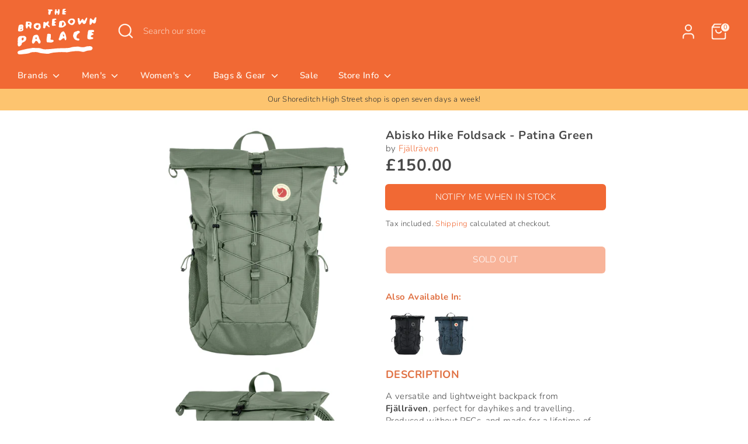

--- FILE ---
content_type: text/html; charset=utf-8
request_url: https://www.thebrokedownpalace.com/products/abisko-hike-foldsack-patina-green
body_size: 28063
content:
<!doctype html>
<html class="no-js supports-no-cookies" lang="en">
<head>
  <!-- Google tag (gtag.js) -->
  <script async src="https://www.googletagmanager.com/gtag/js?id=AW-989877574"></script>
  <script>
    window.dataLayer = window.dataLayer || [];
    function gtag(){dataLayer.push(arguments);}
    gtag('js', new Date());

    gtag('config', 'AW-989877574');
  </script>
  <!-- Boost 6.0.0 -->

  
  
  <meta charset="utf-8" />
<meta name="viewport" content="width=device-width,initial-scale=1.0" />
<meta http-equiv="X-UA-Compatible" content="IE=edge">

<link rel="preconnect" href="https://cdn.shopify.com" crossorigin>
<link rel="preconnect" href="https://fonts.shopify.com" crossorigin>
<link rel="preconnect" href="https://monorail-edge.shopifysvc.com"><link rel="preload" as="font" href="//www.thebrokedownpalace.com/cdn/fonts/nunito/nunito_n3.c1d7c2242f5519d084eafc479d7cc132bcc8c480.woff2" type="font/woff2" crossorigin><link rel="preload" as="font" href="//www.thebrokedownpalace.com/cdn/fonts/nunito/nunito_n6.1a6c50dce2e2b3b0d31e02dbd9146b5064bea503.woff2" type="font/woff2" crossorigin><link rel="preload" as="font" href="//www.thebrokedownpalace.com/cdn/fonts/nunito/nunito_n7.37cf9b8cf43b3322f7e6e13ad2aad62ab5dc9109.woff2" type="font/woff2" crossorigin><link rel="preload" as="font" href="//www.thebrokedownpalace.com/cdn/fonts/nunito/nunito_n6.1a6c50dce2e2b3b0d31e02dbd9146b5064bea503.woff2" type="font/woff2" crossorigin><link rel="preload" href="//www.thebrokedownpalace.com/cdn/shop/t/26/assets/vendor.min.js?v=67207134794593361361687434527" as="script">
<link rel="preload" href="//www.thebrokedownpalace.com/cdn/shop/t/26/assets/theme.js?v=158100799353366861671687434527" as="script"><link rel="canonical" href="https://www.thebrokedownpalace.com/products/abisko-hike-foldsack-patina-green" /><link rel="icon" href="//www.thebrokedownpalace.com/cdn/shop/files/Favicon-02_c10cdd72-83ac-4a08-8128-d7e5a89528d5.png?crop=center&height=48&v=1666195371&width=48" type="image/png"><meta name="description" content="A versatile and lightweight backpack from Fjällräven, perfect for dayhikes and travelling. If you’re looking for a highly functional backpack then look no further, the Abisko Hike Foldsack has got all the functionality needed for everyday outdoor life. Next Day Delivery available.">

  
  <title>
    Fjällräven - Abisko Hike Foldsack - Patina Green
    
    
    
      &ndash; The Brokedown Palace
    
  </title>

  <meta property="og:site_name" content="The Brokedown Palace">
<meta property="og:url" content="https://www.thebrokedownpalace.com/products/abisko-hike-foldsack-patina-green">
<meta property="og:title" content="Fjällräven - Abisko Hike Foldsack - Patina Green">
<meta property="og:type" content="product">
<meta property="og:description" content="A versatile and lightweight backpack from Fjällräven, perfect for dayhikes and travelling. If you’re looking for a highly functional backpack then look no further, the Abisko Hike Foldsack has got all the functionality needed for everyday outdoor life. Next Day Delivery available."><meta property="og:image" content="http://www.thebrokedownpalace.com/cdn/shop/files/Fjallraven-SS23-AbiskoHikeFoldsack-PatinaGreen-01_1200x1200.jpg?v=1684146962">
  <meta property="og:image:secure_url" content="https://www.thebrokedownpalace.com/cdn/shop/files/Fjallraven-SS23-AbiskoHikeFoldsack-PatinaGreen-01_1200x1200.jpg?v=1684146962">
  <meta property="og:image:width" content="850">
  <meta property="og:image:height" content="850"><meta property="og:price:amount" content="150.00">
  <meta property="og:price:currency" content="GBP"><meta name="twitter:site" content="@TheBrokedownPal"><meta name="twitter:card" content="summary_large_image">
<meta name="twitter:title" content="Fjällräven - Abisko Hike Foldsack - Patina Green">
<meta name="twitter:description" content="A versatile and lightweight backpack from Fjällräven, perfect for dayhikes and travelling. If you’re looking for a highly functional backpack then look no further, the Abisko Hike Foldsack has got all the functionality needed for everyday outdoor life. Next Day Delivery available.">

<style>
    @font-face {
  font-family: Nunito;
  font-weight: 600;
  font-style: normal;
  font-display: fallback;
  src: url("//www.thebrokedownpalace.com/cdn/fonts/nunito/nunito_n6.1a6c50dce2e2b3b0d31e02dbd9146b5064bea503.woff2") format("woff2"),
       url("//www.thebrokedownpalace.com/cdn/fonts/nunito/nunito_n6.6b124f3eac46044b98c99f2feb057208e260962f.woff") format("woff");
}

    @font-face {
  font-family: Nunito;
  font-weight: 700;
  font-style: normal;
  font-display: fallback;
  src: url("//www.thebrokedownpalace.com/cdn/fonts/nunito/nunito_n7.37cf9b8cf43b3322f7e6e13ad2aad62ab5dc9109.woff2") format("woff2"),
       url("//www.thebrokedownpalace.com/cdn/fonts/nunito/nunito_n7.45cfcfadc6630011252d54d5f5a2c7c98f60d5de.woff") format("woff");
}

    @font-face {
  font-family: Nunito;
  font-weight: 300;
  font-style: normal;
  font-display: fallback;
  src: url("//www.thebrokedownpalace.com/cdn/fonts/nunito/nunito_n3.c1d7c2242f5519d084eafc479d7cc132bcc8c480.woff2") format("woff2"),
       url("//www.thebrokedownpalace.com/cdn/fonts/nunito/nunito_n3.d543cae3671591d99f8b7ed9ea9ca8387fc73b09.woff") format("woff");
}

    @font-face {
  font-family: Nunito;
  font-weight: 400;
  font-style: normal;
  font-display: fallback;
  src: url("//www.thebrokedownpalace.com/cdn/fonts/nunito/nunito_n4.fc49103dc396b42cae9460289072d384b6c6eb63.woff2") format("woff2"),
       url("//www.thebrokedownpalace.com/cdn/fonts/nunito/nunito_n4.5d26d13beeac3116db2479e64986cdeea4c8fbdd.woff") format("woff");
}

    @font-face {
  font-family: Nunito;
  font-weight: 300;
  font-style: italic;
  font-display: fallback;
  src: url("//www.thebrokedownpalace.com/cdn/fonts/nunito/nunito_i3.11db3ddffd5485d801b7a5d8a24c3b0e446751f1.woff2") format("woff2"),
       url("//www.thebrokedownpalace.com/cdn/fonts/nunito/nunito_i3.7f37c552f86f3fb4c0aae0353840b033f9f464a0.woff") format("woff");
}

    @font-face {
  font-family: Nunito;
  font-weight: 400;
  font-style: italic;
  font-display: fallback;
  src: url("//www.thebrokedownpalace.com/cdn/fonts/nunito/nunito_i4.fd53bf99043ab6c570187ed42d1b49192135de96.woff2") format("woff2"),
       url("//www.thebrokedownpalace.com/cdn/fonts/nunito/nunito_i4.cb3876a003a73aaae5363bb3e3e99d45ec598cc6.woff") format("woff");
}

    @font-face {
  font-family: Nunito;
  font-weight: 600;
  font-style: normal;
  font-display: fallback;
  src: url("//www.thebrokedownpalace.com/cdn/fonts/nunito/nunito_n6.1a6c50dce2e2b3b0d31e02dbd9146b5064bea503.woff2") format("woff2"),
       url("//www.thebrokedownpalace.com/cdn/fonts/nunito/nunito_n6.6b124f3eac46044b98c99f2feb057208e260962f.woff") format("woff");
}

  </style>

  <link href="//www.thebrokedownpalace.com/cdn/shop/t/26/assets/styles.css?v=80360406199416792361761125228" rel="stylesheet" type="text/css" media="all" />
<script>
    document.documentElement.className = document.documentElement.className.replace('no-js', 'js');
    window.theme = window.theme || {};
    window.slate = window.slate || {};
    theme.moneyFormatWithCodeForProductsPreference = "\u0026pound;{{amount}}";
    theme.moneyFormatWithCodeForCartPreference = "\u0026pound;{{amount}}";
    theme.moneyFormat = "\u0026pound;{{amount}}";
    theme.strings = {
      addToCart: "Add to Cart",
      unavailable: "Unavailable",
      addressError: "Error looking up that address",
      addressNoResults: "No results for that address",
      addressQueryLimit: "You have exceeded the Google API usage limit. Consider upgrading to a \u003ca href=\"https:\/\/developers.google.com\/maps\/premium\/usage-limits\"\u003ePremium Plan\u003c\/a\u003e.",
      authError: "There was a problem authenticating your Google Maps API Key.",
      addingToCart: "Adding",
      addedToCart: "Added",
      productPreorder: "Pre-order",
      addedToCartPopupTitle: "Added:",
      addedToCartPopupItems: "Items",
      addedToCartPopupSubtotal: "Subtotal",
      addedToCartPopupGoToCart: "Checkout",
      cartTermsNotChecked: "You must agree to the terms and conditions before continuing.",
      searchLoading: "Loading",
      searchMoreResults: "See all results",
      searchNoResults: "No results",
      priceFrom: "From",
      quantityTooHigh: "You can only have [[ quantity ]] in your cart",
      onSale: "On Sale",
      soldOut: "Sold Out",
      in_stock: "In stock",
      low_stock: "Low stock",
      only_x_left: "[[ quantity ]] in stock",
      single_unit_available: "1 available",
      x_units_available: "[[ quantity ]] in stock, ready to ship",
      unitPriceSeparator: " \/ ",
      close: "Close",
      cart_shipping_calculator_hide_calculator: "Hide shipping calculator",
      cart_shipping_calculator_title: "Get shipping estimates",
      cart_general_hide_note: "Hide instructions for seller",
      cart_general_show_note: "Add instructions for seller",
      previous: "Previous",
      next: "Next"
    };
    theme.routes = {
      account_login_url: '/account/login',
      account_register_url: '/account/register',
      account_addresses_url: '/account/addresses',
      search_url: '/search',
      cart_url: '/cart',
      cart_add_url: '/cart/add',
      cart_change_url: '/cart/change',
      product_recommendations_url: '/recommendations/products'
    };
    theme.settings = {
      dynamicQtyOpts: false,
      saleLabelEnabled: true,
      soldLabelEnabled: true
    };
  </script><script>window.performance && window.performance.mark && window.performance.mark('shopify.content_for_header.start');</script><meta name="google-site-verification" content="lpK-hVsazg8nNpVIKxbFs4aXxzyfJxXNHKIwmW4ucPc">
<meta id="shopify-digital-wallet" name="shopify-digital-wallet" content="/1529113/digital_wallets/dialog">
<meta name="shopify-checkout-api-token" content="6a9a829307cf79c26eb93f9d5e7e01a8">
<meta id="in-context-paypal-metadata" data-shop-id="1529113" data-venmo-supported="false" data-environment="production" data-locale="en_US" data-paypal-v4="true" data-currency="GBP">
<link rel="alternate" type="application/json+oembed" href="https://www.thebrokedownpalace.com/products/abisko-hike-foldsack-patina-green.oembed">
<script async="async" src="/checkouts/internal/preloads.js?locale=en-GB"></script>
<link rel="preconnect" href="https://shop.app" crossorigin="anonymous">
<script async="async" src="https://shop.app/checkouts/internal/preloads.js?locale=en-GB&shop_id=1529113" crossorigin="anonymous"></script>
<script id="apple-pay-shop-capabilities" type="application/json">{"shopId":1529113,"countryCode":"GB","currencyCode":"GBP","merchantCapabilities":["supports3DS"],"merchantId":"gid:\/\/shopify\/Shop\/1529113","merchantName":"The Brokedown Palace","requiredBillingContactFields":["postalAddress","email"],"requiredShippingContactFields":["postalAddress","email"],"shippingType":"shipping","supportedNetworks":["visa","maestro","masterCard","amex","discover","elo"],"total":{"type":"pending","label":"The Brokedown Palace","amount":"1.00"},"shopifyPaymentsEnabled":true,"supportsSubscriptions":true}</script>
<script id="shopify-features" type="application/json">{"accessToken":"6a9a829307cf79c26eb93f9d5e7e01a8","betas":["rich-media-storefront-analytics"],"domain":"www.thebrokedownpalace.com","predictiveSearch":true,"shopId":1529113,"locale":"en"}</script>
<script>var Shopify = Shopify || {};
Shopify.shop = "the-brokedown-palace.myshopify.com";
Shopify.locale = "en";
Shopify.currency = {"active":"GBP","rate":"1.0"};
Shopify.country = "GB";
Shopify.theme = {"name":"Boost 6.0 Update - 2023","id":124751675457,"schema_name":"Boost","schema_version":"6.0.0","theme_store_id":863,"role":"main"};
Shopify.theme.handle = "null";
Shopify.theme.style = {"id":null,"handle":null};
Shopify.cdnHost = "www.thebrokedownpalace.com/cdn";
Shopify.routes = Shopify.routes || {};
Shopify.routes.root = "/";</script>
<script type="module">!function(o){(o.Shopify=o.Shopify||{}).modules=!0}(window);</script>
<script>!function(o){function n(){var o=[];function n(){o.push(Array.prototype.slice.apply(arguments))}return n.q=o,n}var t=o.Shopify=o.Shopify||{};t.loadFeatures=n(),t.autoloadFeatures=n()}(window);</script>
<script>
  window.ShopifyPay = window.ShopifyPay || {};
  window.ShopifyPay.apiHost = "shop.app\/pay";
  window.ShopifyPay.redirectState = null;
</script>
<script id="shop-js-analytics" type="application/json">{"pageType":"product"}</script>
<script defer="defer" async type="module" src="//www.thebrokedownpalace.com/cdn/shopifycloud/shop-js/modules/v2/client.init-shop-cart-sync_BT-GjEfc.en.esm.js"></script>
<script defer="defer" async type="module" src="//www.thebrokedownpalace.com/cdn/shopifycloud/shop-js/modules/v2/chunk.common_D58fp_Oc.esm.js"></script>
<script defer="defer" async type="module" src="//www.thebrokedownpalace.com/cdn/shopifycloud/shop-js/modules/v2/chunk.modal_xMitdFEc.esm.js"></script>
<script type="module">
  await import("//www.thebrokedownpalace.com/cdn/shopifycloud/shop-js/modules/v2/client.init-shop-cart-sync_BT-GjEfc.en.esm.js");
await import("//www.thebrokedownpalace.com/cdn/shopifycloud/shop-js/modules/v2/chunk.common_D58fp_Oc.esm.js");
await import("//www.thebrokedownpalace.com/cdn/shopifycloud/shop-js/modules/v2/chunk.modal_xMitdFEc.esm.js");

  window.Shopify.SignInWithShop?.initShopCartSync?.({"fedCMEnabled":true,"windoidEnabled":true});

</script>
<script>
  window.Shopify = window.Shopify || {};
  if (!window.Shopify.featureAssets) window.Shopify.featureAssets = {};
  window.Shopify.featureAssets['shop-js'] = {"shop-cart-sync":["modules/v2/client.shop-cart-sync_DZOKe7Ll.en.esm.js","modules/v2/chunk.common_D58fp_Oc.esm.js","modules/v2/chunk.modal_xMitdFEc.esm.js"],"init-fed-cm":["modules/v2/client.init-fed-cm_B6oLuCjv.en.esm.js","modules/v2/chunk.common_D58fp_Oc.esm.js","modules/v2/chunk.modal_xMitdFEc.esm.js"],"shop-cash-offers":["modules/v2/client.shop-cash-offers_D2sdYoxE.en.esm.js","modules/v2/chunk.common_D58fp_Oc.esm.js","modules/v2/chunk.modal_xMitdFEc.esm.js"],"shop-login-button":["modules/v2/client.shop-login-button_QeVjl5Y3.en.esm.js","modules/v2/chunk.common_D58fp_Oc.esm.js","modules/v2/chunk.modal_xMitdFEc.esm.js"],"pay-button":["modules/v2/client.pay-button_DXTOsIq6.en.esm.js","modules/v2/chunk.common_D58fp_Oc.esm.js","modules/v2/chunk.modal_xMitdFEc.esm.js"],"shop-button":["modules/v2/client.shop-button_DQZHx9pm.en.esm.js","modules/v2/chunk.common_D58fp_Oc.esm.js","modules/v2/chunk.modal_xMitdFEc.esm.js"],"avatar":["modules/v2/client.avatar_BTnouDA3.en.esm.js"],"init-windoid":["modules/v2/client.init-windoid_CR1B-cfM.en.esm.js","modules/v2/chunk.common_D58fp_Oc.esm.js","modules/v2/chunk.modal_xMitdFEc.esm.js"],"init-shop-for-new-customer-accounts":["modules/v2/client.init-shop-for-new-customer-accounts_C_vY_xzh.en.esm.js","modules/v2/client.shop-login-button_QeVjl5Y3.en.esm.js","modules/v2/chunk.common_D58fp_Oc.esm.js","modules/v2/chunk.modal_xMitdFEc.esm.js"],"init-shop-email-lookup-coordinator":["modules/v2/client.init-shop-email-lookup-coordinator_BI7n9ZSv.en.esm.js","modules/v2/chunk.common_D58fp_Oc.esm.js","modules/v2/chunk.modal_xMitdFEc.esm.js"],"init-shop-cart-sync":["modules/v2/client.init-shop-cart-sync_BT-GjEfc.en.esm.js","modules/v2/chunk.common_D58fp_Oc.esm.js","modules/v2/chunk.modal_xMitdFEc.esm.js"],"shop-toast-manager":["modules/v2/client.shop-toast-manager_DiYdP3xc.en.esm.js","modules/v2/chunk.common_D58fp_Oc.esm.js","modules/v2/chunk.modal_xMitdFEc.esm.js"],"init-customer-accounts":["modules/v2/client.init-customer-accounts_D9ZNqS-Q.en.esm.js","modules/v2/client.shop-login-button_QeVjl5Y3.en.esm.js","modules/v2/chunk.common_D58fp_Oc.esm.js","modules/v2/chunk.modal_xMitdFEc.esm.js"],"init-customer-accounts-sign-up":["modules/v2/client.init-customer-accounts-sign-up_iGw4briv.en.esm.js","modules/v2/client.shop-login-button_QeVjl5Y3.en.esm.js","modules/v2/chunk.common_D58fp_Oc.esm.js","modules/v2/chunk.modal_xMitdFEc.esm.js"],"shop-follow-button":["modules/v2/client.shop-follow-button_CqMgW2wH.en.esm.js","modules/v2/chunk.common_D58fp_Oc.esm.js","modules/v2/chunk.modal_xMitdFEc.esm.js"],"checkout-modal":["modules/v2/client.checkout-modal_xHeaAweL.en.esm.js","modules/v2/chunk.common_D58fp_Oc.esm.js","modules/v2/chunk.modal_xMitdFEc.esm.js"],"shop-login":["modules/v2/client.shop-login_D91U-Q7h.en.esm.js","modules/v2/chunk.common_D58fp_Oc.esm.js","modules/v2/chunk.modal_xMitdFEc.esm.js"],"lead-capture":["modules/v2/client.lead-capture_BJmE1dJe.en.esm.js","modules/v2/chunk.common_D58fp_Oc.esm.js","modules/v2/chunk.modal_xMitdFEc.esm.js"],"payment-terms":["modules/v2/client.payment-terms_Ci9AEqFq.en.esm.js","modules/v2/chunk.common_D58fp_Oc.esm.js","modules/v2/chunk.modal_xMitdFEc.esm.js"]};
</script>
<script>(function() {
  var isLoaded = false;
  function asyncLoad() {
    if (isLoaded) return;
    isLoaded = true;
    var urls = ["https:\/\/chimpstatic.com\/mcjs-connected\/js\/users\/b1b40c890f132237b3e610527\/e91a10fa92c71bf6a6433b557.js?shop=the-brokedown-palace.myshopify.com","https:\/\/cookie-bar.conversionbear.com\/script?app=cookie_consent\u0026shop=the-brokedown-palace.myshopify.com"];
    for (var i = 0; i < urls.length; i++) {
      var s = document.createElement('script');
      s.type = 'text/javascript';
      s.async = true;
      s.src = urls[i];
      var x = document.getElementsByTagName('script')[0];
      x.parentNode.insertBefore(s, x);
    }
  };
  if(window.attachEvent) {
    window.attachEvent('onload', asyncLoad);
  } else {
    window.addEventListener('load', asyncLoad, false);
  }
})();</script>
<script id="__st">var __st={"a":1529113,"offset":0,"reqid":"19d7880c-3161-4a63-8bd6-9055388f1dd9-1769123429","pageurl":"www.thebrokedownpalace.com\/products\/abisko-hike-foldsack-patina-green","u":"223c35116c84","p":"product","rtyp":"product","rid":6961098162241};</script>
<script>window.ShopifyPaypalV4VisibilityTracking = true;</script>
<script id="captcha-bootstrap">!function(){'use strict';const t='contact',e='account',n='new_comment',o=[[t,t],['blogs',n],['comments',n],[t,'customer']],c=[[e,'customer_login'],[e,'guest_login'],[e,'recover_customer_password'],[e,'create_customer']],r=t=>t.map((([t,e])=>`form[action*='/${t}']:not([data-nocaptcha='true']) input[name='form_type'][value='${e}']`)).join(','),a=t=>()=>t?[...document.querySelectorAll(t)].map((t=>t.form)):[];function s(){const t=[...o],e=r(t);return a(e)}const i='password',u='form_key',d=['recaptcha-v3-token','g-recaptcha-response','h-captcha-response',i],f=()=>{try{return window.sessionStorage}catch{return}},m='__shopify_v',_=t=>t.elements[u];function p(t,e,n=!1){try{const o=window.sessionStorage,c=JSON.parse(o.getItem(e)),{data:r}=function(t){const{data:e,action:n}=t;return t[m]||n?{data:e,action:n}:{data:t,action:n}}(c);for(const[e,n]of Object.entries(r))t.elements[e]&&(t.elements[e].value=n);n&&o.removeItem(e)}catch(o){console.error('form repopulation failed',{error:o})}}const l='form_type',E='cptcha';function T(t){t.dataset[E]=!0}const w=window,h=w.document,L='Shopify',v='ce_forms',y='captcha';let A=!1;((t,e)=>{const n=(g='f06e6c50-85a8-45c8-87d0-21a2b65856fe',I='https://cdn.shopify.com/shopifycloud/storefront-forms-hcaptcha/ce_storefront_forms_captcha_hcaptcha.v1.5.2.iife.js',D={infoText:'Protected by hCaptcha',privacyText:'Privacy',termsText:'Terms'},(t,e,n)=>{const o=w[L][v],c=o.bindForm;if(c)return c(t,g,e,D).then(n);var r;o.q.push([[t,g,e,D],n]),r=I,A||(h.body.append(Object.assign(h.createElement('script'),{id:'captcha-provider',async:!0,src:r})),A=!0)});var g,I,D;w[L]=w[L]||{},w[L][v]=w[L][v]||{},w[L][v].q=[],w[L][y]=w[L][y]||{},w[L][y].protect=function(t,e){n(t,void 0,e),T(t)},Object.freeze(w[L][y]),function(t,e,n,w,h,L){const[v,y,A,g]=function(t,e,n){const i=e?o:[],u=t?c:[],d=[...i,...u],f=r(d),m=r(i),_=r(d.filter((([t,e])=>n.includes(e))));return[a(f),a(m),a(_),s()]}(w,h,L),I=t=>{const e=t.target;return e instanceof HTMLFormElement?e:e&&e.form},D=t=>v().includes(t);t.addEventListener('submit',(t=>{const e=I(t);if(!e)return;const n=D(e)&&!e.dataset.hcaptchaBound&&!e.dataset.recaptchaBound,o=_(e),c=g().includes(e)&&(!o||!o.value);(n||c)&&t.preventDefault(),c&&!n&&(function(t){try{if(!f())return;!function(t){const e=f();if(!e)return;const n=_(t);if(!n)return;const o=n.value;o&&e.removeItem(o)}(t);const e=Array.from(Array(32),(()=>Math.random().toString(36)[2])).join('');!function(t,e){_(t)||t.append(Object.assign(document.createElement('input'),{type:'hidden',name:u})),t.elements[u].value=e}(t,e),function(t,e){const n=f();if(!n)return;const o=[...t.querySelectorAll(`input[type='${i}']`)].map((({name:t})=>t)),c=[...d,...o],r={};for(const[a,s]of new FormData(t).entries())c.includes(a)||(r[a]=s);n.setItem(e,JSON.stringify({[m]:1,action:t.action,data:r}))}(t,e)}catch(e){console.error('failed to persist form',e)}}(e),e.submit())}));const S=(t,e)=>{t&&!t.dataset[E]&&(n(t,e.some((e=>e===t))),T(t))};for(const o of['focusin','change'])t.addEventListener(o,(t=>{const e=I(t);D(e)&&S(e,y())}));const B=e.get('form_key'),M=e.get(l),P=B&&M;t.addEventListener('DOMContentLoaded',(()=>{const t=y();if(P)for(const e of t)e.elements[l].value===M&&p(e,B);[...new Set([...A(),...v().filter((t=>'true'===t.dataset.shopifyCaptcha))])].forEach((e=>S(e,t)))}))}(h,new URLSearchParams(w.location.search),n,t,e,['guest_login'])})(!0,!0)}();</script>
<script integrity="sha256-4kQ18oKyAcykRKYeNunJcIwy7WH5gtpwJnB7kiuLZ1E=" data-source-attribution="shopify.loadfeatures" defer="defer" src="//www.thebrokedownpalace.com/cdn/shopifycloud/storefront/assets/storefront/load_feature-a0a9edcb.js" crossorigin="anonymous"></script>
<script crossorigin="anonymous" defer="defer" src="//www.thebrokedownpalace.com/cdn/shopifycloud/storefront/assets/shopify_pay/storefront-65b4c6d7.js?v=20250812"></script>
<script data-source-attribution="shopify.dynamic_checkout.dynamic.init">var Shopify=Shopify||{};Shopify.PaymentButton=Shopify.PaymentButton||{isStorefrontPortableWallets:!0,init:function(){window.Shopify.PaymentButton.init=function(){};var t=document.createElement("script");t.src="https://www.thebrokedownpalace.com/cdn/shopifycloud/portable-wallets/latest/portable-wallets.en.js",t.type="module",document.head.appendChild(t)}};
</script>
<script data-source-attribution="shopify.dynamic_checkout.buyer_consent">
  function portableWalletsHideBuyerConsent(e){var t=document.getElementById("shopify-buyer-consent"),n=document.getElementById("shopify-subscription-policy-button");t&&n&&(t.classList.add("hidden"),t.setAttribute("aria-hidden","true"),n.removeEventListener("click",e))}function portableWalletsShowBuyerConsent(e){var t=document.getElementById("shopify-buyer-consent"),n=document.getElementById("shopify-subscription-policy-button");t&&n&&(t.classList.remove("hidden"),t.removeAttribute("aria-hidden"),n.addEventListener("click",e))}window.Shopify?.PaymentButton&&(window.Shopify.PaymentButton.hideBuyerConsent=portableWalletsHideBuyerConsent,window.Shopify.PaymentButton.showBuyerConsent=portableWalletsShowBuyerConsent);
</script>
<script data-source-attribution="shopify.dynamic_checkout.cart.bootstrap">document.addEventListener("DOMContentLoaded",(function(){function t(){return document.querySelector("shopify-accelerated-checkout-cart, shopify-accelerated-checkout")}if(t())Shopify.PaymentButton.init();else{new MutationObserver((function(e,n){t()&&(Shopify.PaymentButton.init(),n.disconnect())})).observe(document.body,{childList:!0,subtree:!0})}}));
</script>
<link id="shopify-accelerated-checkout-styles" rel="stylesheet" media="screen" href="https://www.thebrokedownpalace.com/cdn/shopifycloud/portable-wallets/latest/accelerated-checkout-backwards-compat.css" crossorigin="anonymous">
<style id="shopify-accelerated-checkout-cart">
        #shopify-buyer-consent {
  margin-top: 1em;
  display: inline-block;
  width: 100%;
}

#shopify-buyer-consent.hidden {
  display: none;
}

#shopify-subscription-policy-button {
  background: none;
  border: none;
  padding: 0;
  text-decoration: underline;
  font-size: inherit;
  cursor: pointer;
}

#shopify-subscription-policy-button::before {
  box-shadow: none;
}

      </style>
<script id="sections-script" data-sections="product-recommendations" defer="defer" src="//www.thebrokedownpalace.com/cdn/shop/t/26/compiled_assets/scripts.js?v=9797"></script>
<script>window.performance && window.performance.mark && window.performance.mark('shopify.content_for_header.end');</script>

  
  
<link href="https://monorail-edge.shopifysvc.com" rel="dns-prefetch">
<script>(function(){if ("sendBeacon" in navigator && "performance" in window) {try {var session_token_from_headers = performance.getEntriesByType('navigation')[0].serverTiming.find(x => x.name == '_s').description;} catch {var session_token_from_headers = undefined;}var session_cookie_matches = document.cookie.match(/_shopify_s=([^;]*)/);var session_token_from_cookie = session_cookie_matches && session_cookie_matches.length === 2 ? session_cookie_matches[1] : "";var session_token = session_token_from_headers || session_token_from_cookie || "";function handle_abandonment_event(e) {var entries = performance.getEntries().filter(function(entry) {return /monorail-edge.shopifysvc.com/.test(entry.name);});if (!window.abandonment_tracked && entries.length === 0) {window.abandonment_tracked = true;var currentMs = Date.now();var navigation_start = performance.timing.navigationStart;var payload = {shop_id: 1529113,url: window.location.href,navigation_start,duration: currentMs - navigation_start,session_token,page_type: "product"};window.navigator.sendBeacon("https://monorail-edge.shopifysvc.com/v1/produce", JSON.stringify({schema_id: "online_store_buyer_site_abandonment/1.1",payload: payload,metadata: {event_created_at_ms: currentMs,event_sent_at_ms: currentMs}}));}}window.addEventListener('pagehide', handle_abandonment_event);}}());</script>
<script id="web-pixels-manager-setup">(function e(e,d,r,n,o){if(void 0===o&&(o={}),!Boolean(null===(a=null===(i=window.Shopify)||void 0===i?void 0:i.analytics)||void 0===a?void 0:a.replayQueue)){var i,a;window.Shopify=window.Shopify||{};var t=window.Shopify;t.analytics=t.analytics||{};var s=t.analytics;s.replayQueue=[],s.publish=function(e,d,r){return s.replayQueue.push([e,d,r]),!0};try{self.performance.mark("wpm:start")}catch(e){}var l=function(){var e={modern:/Edge?\/(1{2}[4-9]|1[2-9]\d|[2-9]\d{2}|\d{4,})\.\d+(\.\d+|)|Firefox\/(1{2}[4-9]|1[2-9]\d|[2-9]\d{2}|\d{4,})\.\d+(\.\d+|)|Chrom(ium|e)\/(9{2}|\d{3,})\.\d+(\.\d+|)|(Maci|X1{2}).+ Version\/(15\.\d+|(1[6-9]|[2-9]\d|\d{3,})\.\d+)([,.]\d+|)( \(\w+\)|)( Mobile\/\w+|) Safari\/|Chrome.+OPR\/(9{2}|\d{3,})\.\d+\.\d+|(CPU[ +]OS|iPhone[ +]OS|CPU[ +]iPhone|CPU IPhone OS|CPU iPad OS)[ +]+(15[._]\d+|(1[6-9]|[2-9]\d|\d{3,})[._]\d+)([._]\d+|)|Android:?[ /-](13[3-9]|1[4-9]\d|[2-9]\d{2}|\d{4,})(\.\d+|)(\.\d+|)|Android.+Firefox\/(13[5-9]|1[4-9]\d|[2-9]\d{2}|\d{4,})\.\d+(\.\d+|)|Android.+Chrom(ium|e)\/(13[3-9]|1[4-9]\d|[2-9]\d{2}|\d{4,})\.\d+(\.\d+|)|SamsungBrowser\/([2-9]\d|\d{3,})\.\d+/,legacy:/Edge?\/(1[6-9]|[2-9]\d|\d{3,})\.\d+(\.\d+|)|Firefox\/(5[4-9]|[6-9]\d|\d{3,})\.\d+(\.\d+|)|Chrom(ium|e)\/(5[1-9]|[6-9]\d|\d{3,})\.\d+(\.\d+|)([\d.]+$|.*Safari\/(?![\d.]+ Edge\/[\d.]+$))|(Maci|X1{2}).+ Version\/(10\.\d+|(1[1-9]|[2-9]\d|\d{3,})\.\d+)([,.]\d+|)( \(\w+\)|)( Mobile\/\w+|) Safari\/|Chrome.+OPR\/(3[89]|[4-9]\d|\d{3,})\.\d+\.\d+|(CPU[ +]OS|iPhone[ +]OS|CPU[ +]iPhone|CPU IPhone OS|CPU iPad OS)[ +]+(10[._]\d+|(1[1-9]|[2-9]\d|\d{3,})[._]\d+)([._]\d+|)|Android:?[ /-](13[3-9]|1[4-9]\d|[2-9]\d{2}|\d{4,})(\.\d+|)(\.\d+|)|Mobile Safari.+OPR\/([89]\d|\d{3,})\.\d+\.\d+|Android.+Firefox\/(13[5-9]|1[4-9]\d|[2-9]\d{2}|\d{4,})\.\d+(\.\d+|)|Android.+Chrom(ium|e)\/(13[3-9]|1[4-9]\d|[2-9]\d{2}|\d{4,})\.\d+(\.\d+|)|Android.+(UC? ?Browser|UCWEB|U3)[ /]?(15\.([5-9]|\d{2,})|(1[6-9]|[2-9]\d|\d{3,})\.\d+)\.\d+|SamsungBrowser\/(5\.\d+|([6-9]|\d{2,})\.\d+)|Android.+MQ{2}Browser\/(14(\.(9|\d{2,})|)|(1[5-9]|[2-9]\d|\d{3,})(\.\d+|))(\.\d+|)|K[Aa][Ii]OS\/(3\.\d+|([4-9]|\d{2,})\.\d+)(\.\d+|)/},d=e.modern,r=e.legacy,n=navigator.userAgent;return n.match(d)?"modern":n.match(r)?"legacy":"unknown"}(),u="modern"===l?"modern":"legacy",c=(null!=n?n:{modern:"",legacy:""})[u],f=function(e){return[e.baseUrl,"/wpm","/b",e.hashVersion,"modern"===e.buildTarget?"m":"l",".js"].join("")}({baseUrl:d,hashVersion:r,buildTarget:u}),m=function(e){var d=e.version,r=e.bundleTarget,n=e.surface,o=e.pageUrl,i=e.monorailEndpoint;return{emit:function(e){var a=e.status,t=e.errorMsg,s=(new Date).getTime(),l=JSON.stringify({metadata:{event_sent_at_ms:s},events:[{schema_id:"web_pixels_manager_load/3.1",payload:{version:d,bundle_target:r,page_url:o,status:a,surface:n,error_msg:t},metadata:{event_created_at_ms:s}}]});if(!i)return console&&console.warn&&console.warn("[Web Pixels Manager] No Monorail endpoint provided, skipping logging."),!1;try{return self.navigator.sendBeacon.bind(self.navigator)(i,l)}catch(e){}var u=new XMLHttpRequest;try{return u.open("POST",i,!0),u.setRequestHeader("Content-Type","text/plain"),u.send(l),!0}catch(e){return console&&console.warn&&console.warn("[Web Pixels Manager] Got an unhandled error while logging to Monorail."),!1}}}}({version:r,bundleTarget:l,surface:e.surface,pageUrl:self.location.href,monorailEndpoint:e.monorailEndpoint});try{o.browserTarget=l,function(e){var d=e.src,r=e.async,n=void 0===r||r,o=e.onload,i=e.onerror,a=e.sri,t=e.scriptDataAttributes,s=void 0===t?{}:t,l=document.createElement("script"),u=document.querySelector("head"),c=document.querySelector("body");if(l.async=n,l.src=d,a&&(l.integrity=a,l.crossOrigin="anonymous"),s)for(var f in s)if(Object.prototype.hasOwnProperty.call(s,f))try{l.dataset[f]=s[f]}catch(e){}if(o&&l.addEventListener("load",o),i&&l.addEventListener("error",i),u)u.appendChild(l);else{if(!c)throw new Error("Did not find a head or body element to append the script");c.appendChild(l)}}({src:f,async:!0,onload:function(){if(!function(){var e,d;return Boolean(null===(d=null===(e=window.Shopify)||void 0===e?void 0:e.analytics)||void 0===d?void 0:d.initialized)}()){var d=window.webPixelsManager.init(e)||void 0;if(d){var r=window.Shopify.analytics;r.replayQueue.forEach((function(e){var r=e[0],n=e[1],o=e[2];d.publishCustomEvent(r,n,o)})),r.replayQueue=[],r.publish=d.publishCustomEvent,r.visitor=d.visitor,r.initialized=!0}}},onerror:function(){return m.emit({status:"failed",errorMsg:"".concat(f," has failed to load")})},sri:function(e){var d=/^sha384-[A-Za-z0-9+/=]+$/;return"string"==typeof e&&d.test(e)}(c)?c:"",scriptDataAttributes:o}),m.emit({status:"loading"})}catch(e){m.emit({status:"failed",errorMsg:(null==e?void 0:e.message)||"Unknown error"})}}})({shopId: 1529113,storefrontBaseUrl: "https://www.thebrokedownpalace.com",extensionsBaseUrl: "https://extensions.shopifycdn.com/cdn/shopifycloud/web-pixels-manager",monorailEndpoint: "https://monorail-edge.shopifysvc.com/unstable/produce_batch",surface: "storefront-renderer",enabledBetaFlags: ["2dca8a86"],webPixelsConfigList: [{"id":"942768513","configuration":"{\"config\":\"{\\\"pixel_id\\\":\\\"G-T4VGVTZ4G0\\\",\\\"target_country\\\":\\\"GB\\\",\\\"gtag_events\\\":[{\\\"type\\\":\\\"search\\\",\\\"action_label\\\":[\\\"G-T4VGVTZ4G0\\\",\\\"AW-989877574\\\/oLEYCKDMkNkBEMaqgdgD\\\"]},{\\\"type\\\":\\\"begin_checkout\\\",\\\"action_label\\\":[\\\"G-T4VGVTZ4G0\\\",\\\"AW-989877574\\\/RXF2CJ3MkNkBEMaqgdgD\\\"]},{\\\"type\\\":\\\"view_item\\\",\\\"action_label\\\":[\\\"G-T4VGVTZ4G0\\\",\\\"AW-989877574\\\/9V_iCJfMkNkBEMaqgdgD\\\",\\\"MC-31L17RZSLG\\\"]},{\\\"type\\\":\\\"purchase\\\",\\\"action_label\\\":[\\\"G-T4VGVTZ4G0\\\",\\\"AW-989877574\\\/1czSCJTMkNkBEMaqgdgD\\\",\\\"MC-31L17RZSLG\\\"]},{\\\"type\\\":\\\"page_view\\\",\\\"action_label\\\":[\\\"G-T4VGVTZ4G0\\\",\\\"AW-989877574\\\/PcnOCJHMkNkBEMaqgdgD\\\",\\\"MC-31L17RZSLG\\\"]},{\\\"type\\\":\\\"add_payment_info\\\",\\\"action_label\\\":[\\\"G-T4VGVTZ4G0\\\",\\\"AW-989877574\\\/7WLCCKPMkNkBEMaqgdgD\\\"]},{\\\"type\\\":\\\"add_to_cart\\\",\\\"action_label\\\":[\\\"G-T4VGVTZ4G0\\\",\\\"AW-989877574\\\/fVWWCJrMkNkBEMaqgdgD\\\"]}],\\\"enable_monitoring_mode\\\":false}\"}","eventPayloadVersion":"v1","runtimeContext":"OPEN","scriptVersion":"b2a88bafab3e21179ed38636efcd8a93","type":"APP","apiClientId":1780363,"privacyPurposes":[],"dataSharingAdjustments":{"protectedCustomerApprovalScopes":["read_customer_address","read_customer_email","read_customer_name","read_customer_personal_data","read_customer_phone"]}},{"id":"142540865","configuration":"{\"pixel_id\":\"1688944138025554\",\"pixel_type\":\"facebook_pixel\",\"metaapp_system_user_token\":\"-\"}","eventPayloadVersion":"v1","runtimeContext":"OPEN","scriptVersion":"ca16bc87fe92b6042fbaa3acc2fbdaa6","type":"APP","apiClientId":2329312,"privacyPurposes":["ANALYTICS","MARKETING","SALE_OF_DATA"],"dataSharingAdjustments":{"protectedCustomerApprovalScopes":["read_customer_address","read_customer_email","read_customer_name","read_customer_personal_data","read_customer_phone"]}},{"id":"shopify-app-pixel","configuration":"{}","eventPayloadVersion":"v1","runtimeContext":"STRICT","scriptVersion":"0450","apiClientId":"shopify-pixel","type":"APP","privacyPurposes":["ANALYTICS","MARKETING"]},{"id":"shopify-custom-pixel","eventPayloadVersion":"v1","runtimeContext":"LAX","scriptVersion":"0450","apiClientId":"shopify-pixel","type":"CUSTOM","privacyPurposes":["ANALYTICS","MARKETING"]}],isMerchantRequest: false,initData: {"shop":{"name":"The Brokedown Palace","paymentSettings":{"currencyCode":"GBP"},"myshopifyDomain":"the-brokedown-palace.myshopify.com","countryCode":"GB","storefrontUrl":"https:\/\/www.thebrokedownpalace.com"},"customer":null,"cart":null,"checkout":null,"productVariants":[{"price":{"amount":150.0,"currencyCode":"GBP"},"product":{"title":"Abisko Hike Foldsack - Patina Green","vendor":"Fjällräven","id":"6961098162241","untranslatedTitle":"Abisko Hike Foldsack - Patina Green","url":"\/products\/abisko-hike-foldsack-patina-green","type":"Backpacks \u0026 Bags"},"id":"40432685908033","image":{"src":"\/\/www.thebrokedownpalace.com\/cdn\/shop\/files\/Fjallraven-SS23-AbiskoHikeFoldsack-PatinaGreen-01.jpg?v=1684146962"},"sku":"FJALAFSPG","title":"Default Title","untranslatedTitle":"Default Title"}],"purchasingCompany":null},},"https://www.thebrokedownpalace.com/cdn","fcfee988w5aeb613cpc8e4bc33m6693e112",{"modern":"","legacy":""},{"shopId":"1529113","storefrontBaseUrl":"https:\/\/www.thebrokedownpalace.com","extensionBaseUrl":"https:\/\/extensions.shopifycdn.com\/cdn\/shopifycloud\/web-pixels-manager","surface":"storefront-renderer","enabledBetaFlags":"[\"2dca8a86\"]","isMerchantRequest":"false","hashVersion":"fcfee988w5aeb613cpc8e4bc33m6693e112","publish":"custom","events":"[[\"page_viewed\",{}],[\"product_viewed\",{\"productVariant\":{\"price\":{\"amount\":150.0,\"currencyCode\":\"GBP\"},\"product\":{\"title\":\"Abisko Hike Foldsack - Patina Green\",\"vendor\":\"Fjällräven\",\"id\":\"6961098162241\",\"untranslatedTitle\":\"Abisko Hike Foldsack - Patina Green\",\"url\":\"\/products\/abisko-hike-foldsack-patina-green\",\"type\":\"Backpacks \u0026 Bags\"},\"id\":\"40432685908033\",\"image\":{\"src\":\"\/\/www.thebrokedownpalace.com\/cdn\/shop\/files\/Fjallraven-SS23-AbiskoHikeFoldsack-PatinaGreen-01.jpg?v=1684146962\"},\"sku\":\"FJALAFSPG\",\"title\":\"Default Title\",\"untranslatedTitle\":\"Default Title\"}}]]"});</script><script>
  window.ShopifyAnalytics = window.ShopifyAnalytics || {};
  window.ShopifyAnalytics.meta = window.ShopifyAnalytics.meta || {};
  window.ShopifyAnalytics.meta.currency = 'GBP';
  var meta = {"product":{"id":6961098162241,"gid":"gid:\/\/shopify\/Product\/6961098162241","vendor":"Fjällräven","type":"Backpacks \u0026 Bags","handle":"abisko-hike-foldsack-patina-green","variants":[{"id":40432685908033,"price":15000,"name":"Abisko Hike Foldsack - Patina Green","public_title":null,"sku":"FJALAFSPG"}],"remote":false},"page":{"pageType":"product","resourceType":"product","resourceId":6961098162241,"requestId":"19d7880c-3161-4a63-8bd6-9055388f1dd9-1769123429"}};
  for (var attr in meta) {
    window.ShopifyAnalytics.meta[attr] = meta[attr];
  }
</script>
<script class="analytics">
  (function () {
    var customDocumentWrite = function(content) {
      var jquery = null;

      if (window.jQuery) {
        jquery = window.jQuery;
      } else if (window.Checkout && window.Checkout.$) {
        jquery = window.Checkout.$;
      }

      if (jquery) {
        jquery('body').append(content);
      }
    };

    var hasLoggedConversion = function(token) {
      if (token) {
        return document.cookie.indexOf('loggedConversion=' + token) !== -1;
      }
      return false;
    }

    var setCookieIfConversion = function(token) {
      if (token) {
        var twoMonthsFromNow = new Date(Date.now());
        twoMonthsFromNow.setMonth(twoMonthsFromNow.getMonth() + 2);

        document.cookie = 'loggedConversion=' + token + '; expires=' + twoMonthsFromNow;
      }
    }

    var trekkie = window.ShopifyAnalytics.lib = window.trekkie = window.trekkie || [];
    if (trekkie.integrations) {
      return;
    }
    trekkie.methods = [
      'identify',
      'page',
      'ready',
      'track',
      'trackForm',
      'trackLink'
    ];
    trekkie.factory = function(method) {
      return function() {
        var args = Array.prototype.slice.call(arguments);
        args.unshift(method);
        trekkie.push(args);
        return trekkie;
      };
    };
    for (var i = 0; i < trekkie.methods.length; i++) {
      var key = trekkie.methods[i];
      trekkie[key] = trekkie.factory(key);
    }
    trekkie.load = function(config) {
      trekkie.config = config || {};
      trekkie.config.initialDocumentCookie = document.cookie;
      var first = document.getElementsByTagName('script')[0];
      var script = document.createElement('script');
      script.type = 'text/javascript';
      script.onerror = function(e) {
        var scriptFallback = document.createElement('script');
        scriptFallback.type = 'text/javascript';
        scriptFallback.onerror = function(error) {
                var Monorail = {
      produce: function produce(monorailDomain, schemaId, payload) {
        var currentMs = new Date().getTime();
        var event = {
          schema_id: schemaId,
          payload: payload,
          metadata: {
            event_created_at_ms: currentMs,
            event_sent_at_ms: currentMs
          }
        };
        return Monorail.sendRequest("https://" + monorailDomain + "/v1/produce", JSON.stringify(event));
      },
      sendRequest: function sendRequest(endpointUrl, payload) {
        // Try the sendBeacon API
        if (window && window.navigator && typeof window.navigator.sendBeacon === 'function' && typeof window.Blob === 'function' && !Monorail.isIos12()) {
          var blobData = new window.Blob([payload], {
            type: 'text/plain'
          });

          if (window.navigator.sendBeacon(endpointUrl, blobData)) {
            return true;
          } // sendBeacon was not successful

        } // XHR beacon

        var xhr = new XMLHttpRequest();

        try {
          xhr.open('POST', endpointUrl);
          xhr.setRequestHeader('Content-Type', 'text/plain');
          xhr.send(payload);
        } catch (e) {
          console.log(e);
        }

        return false;
      },
      isIos12: function isIos12() {
        return window.navigator.userAgent.lastIndexOf('iPhone; CPU iPhone OS 12_') !== -1 || window.navigator.userAgent.lastIndexOf('iPad; CPU OS 12_') !== -1;
      }
    };
    Monorail.produce('monorail-edge.shopifysvc.com',
      'trekkie_storefront_load_errors/1.1',
      {shop_id: 1529113,
      theme_id: 124751675457,
      app_name: "storefront",
      context_url: window.location.href,
      source_url: "//www.thebrokedownpalace.com/cdn/s/trekkie.storefront.8d95595f799fbf7e1d32231b9a28fd43b70c67d3.min.js"});

        };
        scriptFallback.async = true;
        scriptFallback.src = '//www.thebrokedownpalace.com/cdn/s/trekkie.storefront.8d95595f799fbf7e1d32231b9a28fd43b70c67d3.min.js';
        first.parentNode.insertBefore(scriptFallback, first);
      };
      script.async = true;
      script.src = '//www.thebrokedownpalace.com/cdn/s/trekkie.storefront.8d95595f799fbf7e1d32231b9a28fd43b70c67d3.min.js';
      first.parentNode.insertBefore(script, first);
    };
    trekkie.load(
      {"Trekkie":{"appName":"storefront","development":false,"defaultAttributes":{"shopId":1529113,"isMerchantRequest":null,"themeId":124751675457,"themeCityHash":"231098507898145685","contentLanguage":"en","currency":"GBP","eventMetadataId":"9f3a4e16-32c2-46bc-97bf-bf505ed40501"},"isServerSideCookieWritingEnabled":true,"monorailRegion":"shop_domain","enabledBetaFlags":["65f19447"]},"Session Attribution":{},"S2S":{"facebookCapiEnabled":false,"source":"trekkie-storefront-renderer","apiClientId":580111}}
    );

    var loaded = false;
    trekkie.ready(function() {
      if (loaded) return;
      loaded = true;

      window.ShopifyAnalytics.lib = window.trekkie;

      var originalDocumentWrite = document.write;
      document.write = customDocumentWrite;
      try { window.ShopifyAnalytics.merchantGoogleAnalytics.call(this); } catch(error) {};
      document.write = originalDocumentWrite;

      window.ShopifyAnalytics.lib.page(null,{"pageType":"product","resourceType":"product","resourceId":6961098162241,"requestId":"19d7880c-3161-4a63-8bd6-9055388f1dd9-1769123429","shopifyEmitted":true});

      var match = window.location.pathname.match(/checkouts\/(.+)\/(thank_you|post_purchase)/)
      var token = match? match[1]: undefined;
      if (!hasLoggedConversion(token)) {
        setCookieIfConversion(token);
        window.ShopifyAnalytics.lib.track("Viewed Product",{"currency":"GBP","variantId":40432685908033,"productId":6961098162241,"productGid":"gid:\/\/shopify\/Product\/6961098162241","name":"Abisko Hike Foldsack - Patina Green","price":"150.00","sku":"FJALAFSPG","brand":"Fjällräven","variant":null,"category":"Backpacks \u0026 Bags","nonInteraction":true,"remote":false},undefined,undefined,{"shopifyEmitted":true});
      window.ShopifyAnalytics.lib.track("monorail:\/\/trekkie_storefront_viewed_product\/1.1",{"currency":"GBP","variantId":40432685908033,"productId":6961098162241,"productGid":"gid:\/\/shopify\/Product\/6961098162241","name":"Abisko Hike Foldsack - Patina Green","price":"150.00","sku":"FJALAFSPG","brand":"Fjällräven","variant":null,"category":"Backpacks \u0026 Bags","nonInteraction":true,"remote":false,"referer":"https:\/\/www.thebrokedownpalace.com\/products\/abisko-hike-foldsack-patina-green"});
      }
    });


        var eventsListenerScript = document.createElement('script');
        eventsListenerScript.async = true;
        eventsListenerScript.src = "//www.thebrokedownpalace.com/cdn/shopifycloud/storefront/assets/shop_events_listener-3da45d37.js";
        document.getElementsByTagName('head')[0].appendChild(eventsListenerScript);

})();</script>
  <script>
  if (!window.ga || (window.ga && typeof window.ga !== 'function')) {
    window.ga = function ga() {
      (window.ga.q = window.ga.q || []).push(arguments);
      if (window.Shopify && window.Shopify.analytics && typeof window.Shopify.analytics.publish === 'function') {
        window.Shopify.analytics.publish("ga_stub_called", {}, {sendTo: "google_osp_migration"});
      }
      console.error("Shopify's Google Analytics stub called with:", Array.from(arguments), "\nSee https://help.shopify.com/manual/promoting-marketing/pixels/pixel-migration#google for more information.");
    };
    if (window.Shopify && window.Shopify.analytics && typeof window.Shopify.analytics.publish === 'function') {
      window.Shopify.analytics.publish("ga_stub_initialized", {}, {sendTo: "google_osp_migration"});
    }
  }
</script>
<script
  defer
  src="https://www.thebrokedownpalace.com/cdn/shopifycloud/perf-kit/shopify-perf-kit-3.0.4.min.js"
  data-application="storefront-renderer"
  data-shop-id="1529113"
  data-render-region="gcp-us-east1"
  data-page-type="product"
  data-theme-instance-id="124751675457"
  data-theme-name="Boost"
  data-theme-version="6.0.0"
  data-monorail-region="shop_domain"
  data-resource-timing-sampling-rate="10"
  data-shs="true"
  data-shs-beacon="true"
  data-shs-export-with-fetch="true"
  data-shs-logs-sample-rate="1"
  data-shs-beacon-endpoint="https://www.thebrokedownpalace.com/api/collect"
></script>
</head>

  
<body id="fjallraven-abisko-hike-foldsack-patina-green" class="template-product
">
  <a class="in-page-link visually-hidden skip-link" href="#MainContent">Skip to content</a>

  <div class="header-group">
    <!-- BEGIN sections: header-group -->
<div id="shopify-section-sections--14933797929025__header" class="shopify-section shopify-section-group-header-group"><style data-shopify>
  .store-logo--image{
    max-width: 135px;
    width: 135px;
  }

  @media only screen and (max-width: 939px) {
    .store-logo--image {
      width: auto;
    }
  }

  
</style>
<div class="site-header docking-header" data-section-id="sections--14933797929025__header" data-section-type="header" role="banner">
    <header class="header-content container">
      <div class="page-header page-width"><!-- LOGO / STORE NAME --><div class="h1 store-logo   hide-for-search-mobile   store-logo--image store-logo-desktop--left store-logo-mobile--inline" itemscope itemtype="http://schema.org/Organization"><!-- LOGO -->
  <a href="/" itemprop="url" class="site-logo site-header__logo-image">
    <meta itemprop="name" content="The Brokedown Palace"><img src="//www.thebrokedownpalace.com/cdn/shop/files/TBP-TextLogo-SS24_d676e587-8177-4137-ba84-a2b5452684a5_270x.svg?v=1739205516" alt="" itemprop="logo" width="270" height="155"></a></div>
<div class="docked-mobile-navigation-container">
        <div class="docked-mobile-navigation-container__inner"><div class="utils relative ">
          <!-- MOBILE BURGER -->
          <button class="btn btn--plain burger-icon js-mobile-menu-icon hide-for-search" aria-label="Toggle menu">
            <svg class="icon icon--stroke-only icon--medium icon--type-menu" fill="none" stroke="currentColor" stroke-linecap="round" stroke-linejoin="round" stroke-width="2" aria-hidden="true" focusable="false" role="presentation" xmlns="http://www.w3.org/2000/svg" viewBox="0 0 24 24"><path d="M4 12h16M4 6h16M4 18h16"></path></svg>
          </button><!-- LOGO / STORE NAME --><div class="h1 store-logo   hide-for-search-mobile   store-logo--image store-logo-desktop--left store-logo-mobile--inline" itemscope itemtype="http://schema.org/Organization"><!-- LOGO -->
  <a href="/" itemprop="url" class="site-logo site-header__logo-image">
    <meta itemprop="name" content="The Brokedown Palace"><img src="//www.thebrokedownpalace.com/cdn/shop/files/TBP-TextLogo-SS24_d676e587-8177-4137-ba84-a2b5452684a5_270x.svg?v=1739205516" alt="" itemprop="logo" width="270" height="155"></a></div>
<!-- DESKTOP SEARCH -->
  
  

  <div class="utils__item search-bar desktop-only search-bar--open settings-open-bar desktop-only "
     data-live-search="true"
     data-live-search-price="false"
     data-live-search-vendor="true"
     data-live-search-meta="false">

  <div class="search-bar__container"
       >
    <button class="btn btn--plain icon--header search-form__icon js-search-form-focus" aria-label="Open Search">
      <svg class="icon icon--stroke-only icon--medium icon--type-search" fill="none" stroke="currentColor" stroke-linecap="round" stroke-linejoin="round" stroke-width="2" aria-hidden="true" focusable="false" role="presentation" xmlns="http://www.w3.org/2000/svg" viewBox="0 0 24 24">
  <g><circle cx="11" cy="11" r="8"></circle><path d="m21 21l-4.35-4.35"></path></g>
</svg>
    </button>
    <span class="icon-fallback-text">Search</span>

    <form class="search-form" action="/search" method="get" role="search" autocomplete="off">
      <input type="hidden" name="type" value="product,query" />
      <input type="hidden" name="options[prefix]" value="last" />
      <label for="open-search-bar " class="label-hidden">
        Search our store
      </label>
      <input type="search"
             name="q"
             id="open-search-bar "
             value=""
             placeholder="Search our store"
             class="search-form__input"
             autocomplete="off"
             autocorrect="off">
      <button type="submit" class="btn btn--plain search-form__button" aria-label="Search">
      </button>
    </form>

    

    <div class="search-bar__results">
    </div>
  </div>
</div>




<div class="utils__right"><!-- MOBILE SEARCH ICON-->
  <a href="/search" class="plain-link utils__item utils__item--search-icon utils__item--search-inline hide-for-search mobile-only js-search-form-open" aria-label="Search">
    <span class="icon--header">
      <svg class="icon icon--stroke-only icon--medium icon--type-search" fill="none" stroke="currentColor" stroke-linecap="round" stroke-linejoin="round" stroke-width="2" aria-hidden="true" focusable="false" role="presentation" xmlns="http://www.w3.org/2000/svg" viewBox="0 0 24 24">
  <g><circle cx="11" cy="11" r="8"></circle><path d="m21 21l-4.35-4.35"></path></g>
</svg>
    </span>
    <span class="icon-fallback-text">Search</span>
  </a>
              <!-- MOBILE SEARCH -->
  
  

  <div class="utils__item search-bar mobile-only  search-bar--fadein  settings-close-mobile-bar"
     data-live-search="true"
     data-live-search-price="false"
     data-live-search-vendor="true"
     data-live-search-meta="false">

  <div class="search-bar__container">
    <button class="btn btn--plain icon--header search-form__icon js-search-form-open" aria-label="Open Search">
      <svg class="icon icon--stroke-only icon--medium icon--type-search" fill="none" stroke="currentColor" stroke-linecap="round" stroke-linejoin="round" stroke-width="2" aria-hidden="true" focusable="false" role="presentation" xmlns="http://www.w3.org/2000/svg" viewBox="0 0 24 24">
  <g><circle cx="11" cy="11" r="8"></circle><path d="m21 21l-4.35-4.35"></path></g>
</svg>
    </button>
    <span class="icon-fallback-text">Search</span>

    <form class="search-form" action="/search" method="get" role="search" autocomplete="off">
      <input type="hidden" name="type" value="product,query" />
      <input type="hidden" name="options[prefix]" value="last" />
      <label for="open-search-mobile-closed " class="label-hidden">
        Search our store
      </label>
      <input type="search"
             name="q"
             id="open-search-mobile-closed "
             value=""
             placeholder="Search our store"
             class="search-form__input"
             autocomplete="off"
             autocorrect="off">
      <button type="submit" class="btn btn--plain search-form__button" aria-label="Search">
      </button>
    </form>

    
      <button class="btn btn--plain feather-icon icon--header search-form__icon search-form__icon-close js-search-form-close " aria-label="Close">
        <svg aria-hidden="true" focusable="false" role="presentation" class="icon feather-x" viewBox="0 0 24 24"><path d="M18 6L6 18M6 6l12 12"/></svg>
      </button>
      <span class="icon-fallback-text ">Close search</span>
    <div class="search-bar__results">
    </div>

    
  </div>
</div>




<!-- ACCOUNT -->
            
              <div class="utils__item customer-account hide-for-search">
    <a href="/account" class="customer-account__parent-link icon--header" aria-haspopup="true" aria-expanded="false" aria-label="Account"><svg class="icon icon--stroke-only icon--medium icon--type-user" fill="none" stroke="currentColor" stroke-linecap="round" stroke-linejoin="round" stroke-width="2" aria-hidden="true" focusable="false" role="presentation" xmlns="http://www.w3.org/2000/svg" viewBox="0 0 24 24"><g><path d="M19 21v-2a4 4 0 0 0-4-4H9a4 4 0 0 0-4 4v2"></path><circle cx="12" cy="7" r="4"></circle></g></svg></a>
    <ul class="customer-account__menu">
      
        <li class="customer-account__link customer-login">
          <a href="/account/login">
            Log in
          </a>
        </li>
        <li class="customer-account__link customer-register">
          <a href="/account/register">
          Create an account
          </a>
        </li>
      
    </ul>
  </div>
            

            <!-- CART -->
            
            
            <div class="utils__item header-cart hide-for-search">
              <a href="/cart">
                <span class="icon--header"><svg class="icon icon--stroke-only icon--medium icon--type-shopping-bag" fill="none" stroke="currentColor" stroke-linecap="round" stroke-linejoin="round" stroke-width="2" aria-hidden="true" focusable="false" role="presentation" xmlns="http://www.w3.org/2000/svg" viewBox="0 0 24 24"><g><path d="M6 2L3 6v14a2 2 0 0 0 2 2h14a2 2 0 0 0 2-2V6l-3-4zM3 6h18"></path><path d="M16 10a4 4 0 0 1-8 0"></path></g></svg></span>
                <span class="header-cart__count">0</span>
              </a>
              
            </div>
            
          </div>

        </div>

        
        </div>
        </div>
        
      </div>
    </header>

    
    <div class="docked-navigation-container docked-navigation-container--left">
    <div class="docked-navigation-container__inner">
    

    <section class="header-navigation container">
      <nav class="navigation__container page-width ">

        <!-- DOCKED NAV SEARCH CENTER LAYOUT--><!-- MOBILE MENU UTILS -->
        <div class="mobile-menu-utils"><!-- MOBILE MENU CLOSE -->
          <button class="btn btn--plain close-mobile-menu js-close-mobile-menu" aria-label="Close">
            <span class="feather-icon icon--header">
              <svg aria-hidden="true" focusable="false" role="presentation" class="icon feather-x" viewBox="0 0 24 24"><path d="M18 6L6 18M6 6l12 12"/></svg>
            </span>
          </button>
        </div>

        <!-- MOBILE MENU SEARCH BAR -->
        <div class="mobile-menu-search-bar">
          <div class="utils__item search-bar mobile-only  search-bar--fadein mobile-menu-search"
     data-live-search="true"
     data-live-search-price="false"
     data-live-search-vendor="true"
     data-live-search-meta="false">

  <div class="search-bar__container">
    <button class="btn btn--plain icon--header search-form__icon js-search-form-open" aria-label="Open Search">
      <svg class="icon icon--stroke-only icon--medium icon--type-search" fill="none" stroke="currentColor" stroke-linecap="round" stroke-linejoin="round" stroke-width="2" aria-hidden="true" focusable="false" role="presentation" xmlns="http://www.w3.org/2000/svg" viewBox="0 0 24 24">
  <g><circle cx="11" cy="11" r="8"></circle><path d="m21 21l-4.35-4.35"></path></g>
</svg>
    </button>
    <span class="icon-fallback-text">Search</span>

    <form class="search-form" action="/search" method="get" role="search" autocomplete="off">
      <input type="hidden" name="type" value="product,query" />
      <input type="hidden" name="options[prefix]" value="last" />
      <label for="mobile-menu-search" class="label-hidden">
        Search our store
      </label>
      <input type="search"
             name="q"
             id="mobile-menu-search"
             value=""
             placeholder="Search our store"
             class="search-form__input"
             autocomplete="off"
             autocorrect="off">
      <button type="submit" class="btn btn--plain search-form__button" aria-label="Search">
      </button>
    </form>

    
  </div>
</div>



        </div>

        <!-- MOBILE MENU -->
        <ul class="nav mobile-site-nav">
          
            <li class="mobile-site-nav__item">
              <a href="/collections" class="mobile-site-nav__link">
                Brands
              </a>
              
                <button class="btn--plain feather-icon mobile-site-nav__icon" aria-label="Open dropdown menu"><svg aria-hidden="true" focusable="false" role="presentation" class="icon feather-icon feather-chevron-down" viewBox="0 0 24 24"><path d="M6 9l6 6 6-6"/></svg>
</button>
              
              
                <ul class="mobile-site-nav__menu">
                  
                    <li class="mobile-site-nav__item">
                      <a href="#" class="mobile-site-nav__link">
                        Featured
                      </a>
                      
                        <button class="btn--plain feather-icon mobile-site-nav__icon" aria-haspopup="true" aria-expanded="false" aria-label="Open dropdown menu"><svg aria-hidden="true" focusable="false" role="presentation" class="icon feather-icon feather-chevron-down" viewBox="0 0 24 24"><path d="M6 9l6 6 6-6"/></svg>
</button>
                      
                      
                        <ul class="mobile-site-nav__menu">
                          
                            <li class="mobile-site-nav__item">
                              <a href="/collections/arcteryx" class="mobile-site-nav__link">
                                Arc'teryx
                              </a>
                            </li>
                          
                            <li class="mobile-site-nav__item">
                              <a href="/collections/cotopaxi" class="mobile-site-nav__link">
                                Cotopaxi
                              </a>
                            </li>
                          
                            <li class="mobile-site-nav__item">
                              <a href="/collections/danner" class="mobile-site-nav__link">
                                Danner
                              </a>
                            </li>
                          
                            <li class="mobile-site-nav__item">
                              <a href="/collections/fjallraven" class="mobile-site-nav__link">
                                Fjällräven
                              </a>
                            </li>
                          
                            <li class="mobile-site-nav__item">
                              <a href="/collections/hydro-flask" class="mobile-site-nav__link">
                                Hydro Flask
                              </a>
                            </li>
                          
                            <li class="mobile-site-nav__item">
                              <a href="/collections/kavu" class="mobile-site-nav__link">
                                KAVU
                              </a>
                            </li>
                          
                            <li class="mobile-site-nav__item">
                              <a href="/collections/klean-kanteen" class="mobile-site-nav__link">
                                Klean Kanteen
                              </a>
                            </li>
                          
                            <li class="mobile-site-nav__item">
                              <a href="/collections/msr-1" class="mobile-site-nav__link">
                                MSR
                              </a>
                            </li>
                          
                            <li class="mobile-site-nav__item">
                              <a href="/collections/osprey-1" class="mobile-site-nav__link">
                                Osprey
                              </a>
                            </li>
                          
                            <li class="mobile-site-nav__item">
                              <a href="/collections/patagonia" class="mobile-site-nav__link">
                                Patagonia
                              </a>
                            </li>
                          
                            <li class="mobile-site-nav__item">
                              <a href="/collections/rab" class="mobile-site-nav__link">
                                Rab
                              </a>
                            </li>
                          
                            <li class="mobile-site-nav__item">
                              <a href="/collections/rumpl" class="mobile-site-nav__link">
                                Rumpl
                              </a>
                            </li>
                          
                            <li class="mobile-site-nav__item">
                              <a href="/collections/stance" class="mobile-site-nav__link">
                                Stance
                              </a>
                            </li>
                          
                        </ul>
                      
                    </li>
                  
                    <li class="mobile-site-nav__item">
                      <a href="https://www.thebrokedownpalace.com/collections" class="mobile-site-nav__link">
                        Brands A - H
                      </a>
                      
                        <button class="btn--plain feather-icon mobile-site-nav__icon" aria-haspopup="true" aria-expanded="false" aria-label="Open dropdown menu"><svg aria-hidden="true" focusable="false" role="presentation" class="icon feather-icon feather-chevron-down" viewBox="0 0 24 24"><path d="M6 9l6 6 6-6"/></svg>
</button>
                      
                      
                        <ul class="mobile-site-nav__menu">
                          
                            <li class="mobile-site-nav__item">
                              <a href="/collections/arcteryx" class="mobile-site-nav__link">
                                Arc'teryx
                              </a>
                            </li>
                          
                            <li class="mobile-site-nav__item">
                              <a href="/collections/bellroy" class="mobile-site-nav__link">
                                Bellroy
                              </a>
                            </li>
                          
                            <li class="mobile-site-nav__item">
                              <a href="/collections/big-agnes" class="mobile-site-nav__link">
                                Big Agnes
                              </a>
                            </li>
                          
                            <li class="mobile-site-nav__item">
                              <a href="/collections/clif-bar-company" class="mobile-site-nav__link">
                                Clif Bar & Company
                              </a>
                            </li>
                          
                            <li class="mobile-site-nav__item">
                              <a href="/collections/cotopaxi" class="mobile-site-nav__link">
                                Cotopaxi
                              </a>
                            </li>
                          
                            <li class="mobile-site-nav__item">
                              <a href="/collections/danner" class="mobile-site-nav__link">
                                Danner
                              </a>
                            </li>
                          
                            <li class="mobile-site-nav__item">
                              <a href="/collections/falcon" class="mobile-site-nav__link">
                                Falcon
                              </a>
                            </li>
                          
                            <li class="mobile-site-nav__item">
                              <a href="/collections/field-notes" class="mobile-site-nav__link">
                                Field Notes
                              </a>
                            </li>
                          
                            <li class="mobile-site-nav__item">
                              <a href="/collections/finisterre" class="mobile-site-nav__link">
                                Finisterre
                              </a>
                            </li>
                          
                            <li class="mobile-site-nav__item">
                              <a href="/collections/fjallraven" class="mobile-site-nav__link">
                                Fjällräven
                              </a>
                            </li>
                          
                            <li class="mobile-site-nav__item">
                              <a href="/collections/fulton" class="mobile-site-nav__link">
                                Fulton
                              </a>
                            </li>
                          
                            <li class="mobile-site-nav__item">
                              <a href="/collections/mcnett" class="mobile-site-nav__link">
                                Gear Aid
                              </a>
                            </li>
                          
                            <li class="mobile-site-nav__item">
                              <a href="/collections/good-well" class="mobile-site-nav__link">
                                Good & Well
                              </a>
                            </li>
                          
                            <li class="mobile-site-nav__item">
                              <a href="/collections/helinox" class="mobile-site-nav__link">
                                Helinox
                              </a>
                            </li>
                          
                            <li class="mobile-site-nav__item">
                              <a href="/collections/hydro-flask" class="mobile-site-nav__link">
                                Hydro Flask
                              </a>
                            </li>
                          
                        </ul>
                      
                    </li>
                  
                    <li class="mobile-site-nav__item">
                      <a href="https://www.thebrokedownpalace.com/collections" class="mobile-site-nav__link">
                        Brands K - P
                      </a>
                      
                        <button class="btn--plain feather-icon mobile-site-nav__icon" aria-haspopup="true" aria-expanded="false" aria-label="Open dropdown menu"><svg aria-hidden="true" focusable="false" role="presentation" class="icon feather-icon feather-chevron-down" viewBox="0 0 24 24"><path d="M6 9l6 6 6-6"/></svg>
</button>
                      
                      
                        <ul class="mobile-site-nav__menu">
                          
                            <li class="mobile-site-nav__item">
                              <a href="/collections/kavu" class="mobile-site-nav__link">
                                KAVU
                              </a>
                            </li>
                          
                            <li class="mobile-site-nav__item">
                              <a href="/collections/keen" class="mobile-site-nav__link">
                                KEEN
                              </a>
                            </li>
                          
                            <li class="mobile-site-nav__item">
                              <a href="/collections/klean-kanteen" class="mobile-site-nav__link">
                                Klean Kanteen
                              </a>
                            </li>
                          
                            <li class="mobile-site-nav__item">
                              <a href="/collections/leatherman" class="mobile-site-nav__link">
                                Leatherman
                              </a>
                            </li>
                          
                            <li class="mobile-site-nav__item">
                              <a href="/collections/lifestraw" class="mobile-site-nav__link">
                                LifeStraw
                              </a>
                            </li>
                          
                            <li class="mobile-site-nav__item">
                              <a href="/collections/lowe-alpine" class="mobile-site-nav__link">
                                Lowe Alpine
                              </a>
                            </li>
                          
                            <li class="mobile-site-nav__item">
                              <a href="/collections/msr-1" class="mobile-site-nav__link">
                                MSR
                              </a>
                            </li>
                          
                            <li class="mobile-site-nav__item">
                              <a href="/collections/nalgene" class="mobile-site-nav__link">
                                Nalgene
                              </a>
                            </li>
                          
                            <li class="mobile-site-nav__item">
                              <a href="/collections/nebo" class="mobile-site-nav__link">
                                NEBO
                              </a>
                            </li>
                          
                            <li class="mobile-site-nav__item">
                              <a href="/collections/nite-ize" class="mobile-site-nav__link">
                                Nite Ize
                              </a>
                            </li>
                          
                            <li class="mobile-site-nav__item">
                              <a href="/collections/opinel-1" class="mobile-site-nav__link">
                                Opinel
                              </a>
                            </li>
                          
                            <li class="mobile-site-nav__item">
                              <a href="/collections/ordnance-survey" class="mobile-site-nav__link">
                                Ordnance Survey
                              </a>
                            </li>
                          
                            <li class="mobile-site-nav__item">
                              <a href="/collections/osprey-1" class="mobile-site-nav__link">
                                Osprey
                              </a>
                            </li>
                          
                            <li class="mobile-site-nav__item">
                              <a href="/collections/patagonia" class="mobile-site-nav__link">
                                Patagonia
                              </a>
                            </li>
                          
                            <li class="mobile-site-nav__item">
                              <a href="/collections/pendleton" class="mobile-site-nav__link">
                                Pendleton
                              </a>
                            </li>
                          
                            <li class="mobile-site-nav__item">
                              <a href="/collections/petzl" class="mobile-site-nav__link">
                                Petzl
                              </a>
                            </li>
                          
                            <li class="mobile-site-nav__item">
                              <a href="/collections/platypus" class="mobile-site-nav__link">
                                Platypus
                              </a>
                            </li>
                          
                            <li class="mobile-site-nav__item">
                              <a href="/collections/poler" class="mobile-site-nav__link">
                                Poler
                              </a>
                            </li>
                          
                            <li class="mobile-site-nav__item">
                              <a href="/collections/primus" class="mobile-site-nav__link">
                                Primus
                              </a>
                            </li>
                          
                        </ul>
                      
                    </li>
                  
                    <li class="mobile-site-nav__item">
                      <a href="https://www.thebrokedownpalace.com/collections" class="mobile-site-nav__link">
                        Brands R - Z
                      </a>
                      
                        <button class="btn--plain feather-icon mobile-site-nav__icon" aria-haspopup="true" aria-expanded="false" aria-label="Open dropdown menu"><svg aria-hidden="true" focusable="false" role="presentation" class="icon feather-icon feather-chevron-down" viewBox="0 0 24 24"><path d="M6 9l6 6 6-6"/></svg>
</button>
                      
                      
                        <ul class="mobile-site-nav__menu">
                          
                            <li class="mobile-site-nav__item">
                              <a href="/collections/rab" class="mobile-site-nav__link">
                                Rab
                              </a>
                            </li>
                          
                            <li class="mobile-site-nav__item">
                              <a href="/collections/rite-in-the-rain" class="mobile-site-nav__link">
                                Rite in the Rain
                              </a>
                            </li>
                          
                            <li class="mobile-site-nav__item">
                              <a href="/collections/rumpl" class="mobile-site-nav__link">
                                Rumpl
                              </a>
                            </li>
                          
                            <li class="mobile-site-nav__item">
                              <a href="/collections/sea-to-summit" class="mobile-site-nav__link">
                                Sea to Summit
                              </a>
                            </li>
                          
                            <li class="mobile-site-nav__item">
                              <a href="/collections/seedball" class="mobile-site-nav__link">
                                Seedball
                              </a>
                            </li>
                          
                            <li class="mobile-site-nav__item">
                              <a href="/collections/silva" class="mobile-site-nav__link">
                                Silva
                              </a>
                            </li>
                          
                            <li class="mobile-site-nav__item">
                              <a href="/collections/smidge" class="mobile-site-nav__link">
                                Smidge
                              </a>
                            </li>
                          
                            <li class="mobile-site-nav__item">
                              <a href="/collections/stance" class="mobile-site-nav__link">
                                Stance
                              </a>
                            </li>
                          
                            <li class="mobile-site-nav__item">
                              <a href="/collections/sun-bum" class="mobile-site-nav__link">
                                Sun Bum
                              </a>
                            </li>
                          
                            <li class="mobile-site-nav__item">
                              <a href="/collections/teva" class="mobile-site-nav__link">
                                Teva
                              </a>
                            </li>
                          
                            <li class="mobile-site-nav__item">
                              <a href="/collections/thermarest" class="mobile-site-nav__link">
                                Therm-a-Rest
                              </a>
                            </li>
                          
                            <li class="mobile-site-nav__item">
                              <a href="/collections/uco" class="mobile-site-nav__link">
                                UCO
                              </a>
                            </li>
                          
                            <li class="mobile-site-nav__item">
                              <a href="/collections/vango" class="mobile-site-nav__link">
                                Vango
                              </a>
                            </li>
                          
                            <li class="mobile-site-nav__item">
                              <a href="/collections/victorinox" class="mobile-site-nav__link">
                                Victorinox
                              </a>
                            </li>
                          
                            <li class="mobile-site-nav__item">
                              <a href="/collections/yeti" class="mobile-site-nav__link">
                                YETI
                              </a>
                            </li>
                          
                            <li class="mobile-site-nav__item">
                              <a href="/collections/zippo" class="mobile-site-nav__link">
                                Zippo
                              </a>
                            </li>
                          
                        </ul>
                      
                    </li>
                  
                </ul>
              
            </li>
          
            <li class="mobile-site-nav__item">
              <a href="/collections/mens" class="mobile-site-nav__link">
                Men's
              </a>
              
                <button class="btn--plain feather-icon mobile-site-nav__icon" aria-label="Open dropdown menu"><svg aria-hidden="true" focusable="false" role="presentation" class="icon feather-icon feather-chevron-down" viewBox="0 0 24 24"><path d="M6 9l6 6 6-6"/></svg>
</button>
              
              
                <ul class="mobile-site-nav__menu">
                  
                    <li class="mobile-site-nav__item">
                      <a href="/collections/view-all-mens" class="mobile-site-nav__link">
                        View All Men's
                      </a>
                      
                        <button class="btn--plain feather-icon mobile-site-nav__icon" aria-haspopup="true" aria-expanded="false" aria-label="Open dropdown menu"><svg aria-hidden="true" focusable="false" role="presentation" class="icon feather-icon feather-chevron-down" viewBox="0 0 24 24"><path d="M6 9l6 6 6-6"/></svg>
</button>
                      
                      
                        <ul class="mobile-site-nav__menu">
                          
                            <li class="mobile-site-nav__item">
                              <a href="/collections/mens" class="mobile-site-nav__link">
                                - - -
                              </a>
                            </li>
                          
                            <li class="mobile-site-nav__item">
                              <a href="/collections/mens-new-in-store" class="mobile-site-nav__link">
                                New In Store
                              </a>
                            </li>
                          
                            <li class="mobile-site-nav__item">
                              <a href="/collections/mens-sale" class="mobile-site-nav__link">
                                Sale
                              </a>
                            </li>
                          
                        </ul>
                      
                    </li>
                  
                    <li class="mobile-site-nav__item">
                      <a href="/collections/mens-clothing" class="mobile-site-nav__link">
                        Clothing
                      </a>
                      
                        <button class="btn--plain feather-icon mobile-site-nav__icon" aria-haspopup="true" aria-expanded="false" aria-label="Open dropdown menu"><svg aria-hidden="true" focusable="false" role="presentation" class="icon feather-icon feather-chevron-down" viewBox="0 0 24 24"><path d="M6 9l6 6 6-6"/></svg>
</button>
                      
                      
                        <ul class="mobile-site-nav__menu">
                          
                            <li class="mobile-site-nav__item">
                              <a href="/collections/mens-clothing" class="mobile-site-nav__link">
                                All Clothing
                              </a>
                            </li>
                          
                            <li class="mobile-site-nav__item">
                              <a href="/collections/mens-jackets" class="mobile-site-nav__link">
                                Jackets
                              </a>
                            </li>
                          
                            <li class="mobile-site-nav__item">
                              <a href="/collections/mens-fleeces" class="mobile-site-nav__link">
                                Fleeces
                              </a>
                            </li>
                          
                            <li class="mobile-site-nav__item">
                              <a href="/collections/mens-t-shirts" class="mobile-site-nav__link">
                                T-Shirts
                              </a>
                            </li>
                          
                            <li class="mobile-site-nav__item">
                              <a href="/collections/mens-shirts" class="mobile-site-nav__link">
                                Shirts
                              </a>
                            </li>
                          
                            <li class="mobile-site-nav__item">
                              <a href="/collections/mens-sweatshirts" class="mobile-site-nav__link">
                                Sweatshirts
                              </a>
                            </li>
                          
                            <li class="mobile-site-nav__item">
                              <a href="/collections/mens-trousers" class="mobile-site-nav__link">
                                Trousers
                              </a>
                            </li>
                          
                            <li class="mobile-site-nav__item">
                              <a href="/collections/mens-shorts" class="mobile-site-nav__link">
                                Shorts
                              </a>
                            </li>
                          
                            <li class="mobile-site-nav__item">
                              <a href="/collections/mens-knitwear" class="mobile-site-nav__link">
                                Knitwear
                              </a>
                            </li>
                          
                            <li class="mobile-site-nav__item">
                              <a href="/collections/mens-socks" class="mobile-site-nav__link">
                                Socks
                              </a>
                            </li>
                          
                        </ul>
                      
                    </li>
                  
                    <li class="mobile-site-nav__item">
                      <a href="/collections/accessories" class="mobile-site-nav__link">
                        Accessories
                      </a>
                      
                        <button class="btn--plain feather-icon mobile-site-nav__icon" aria-haspopup="true" aria-expanded="false" aria-label="Open dropdown menu"><svg aria-hidden="true" focusable="false" role="presentation" class="icon feather-icon feather-chevron-down" viewBox="0 0 24 24"><path d="M6 9l6 6 6-6"/></svg>
</button>
                      
                      
                        <ul class="mobile-site-nav__menu">
                          
                            <li class="mobile-site-nav__item">
                              <a href="/collections/accessories" class="mobile-site-nav__link">
                                All Accessories
                              </a>
                            </li>
                          
                            <li class="mobile-site-nav__item">
                              <a href="/collections/hats" class="mobile-site-nav__link">
                                Hats
                              </a>
                            </li>
                          
                            <li class="mobile-site-nav__item">
                              <a href="/collections/gloves-2" class="mobile-site-nav__link">
                                Gloves
                              </a>
                            </li>
                          
                            <li class="mobile-site-nav__item">
                              <a href="/collections/wallets" class="mobile-site-nav__link">
                                Wallets
                              </a>
                            </li>
                          
                            <li class="mobile-site-nav__item">
                              <a href="/collections/belts" class="mobile-site-nav__link">
                                Belts
                              </a>
                            </li>
                          
                            <li class="mobile-site-nav__item">
                              <a href="/collections/mens-socks" class="mobile-site-nav__link">
                                Socks
                              </a>
                            </li>
                          
                        </ul>
                      
                    </li>
                  
                    <li class="mobile-site-nav__item">
                      <a href="/collections/mens-footwear" class="mobile-site-nav__link">
                        Footwear
                      </a>
                      
                        <button class="btn--plain feather-icon mobile-site-nav__icon" aria-haspopup="true" aria-expanded="false" aria-label="Open dropdown menu"><svg aria-hidden="true" focusable="false" role="presentation" class="icon feather-icon feather-chevron-down" viewBox="0 0 24 24"><path d="M6 9l6 6 6-6"/></svg>
</button>
                      
                      
                        <ul class="mobile-site-nav__menu">
                          
                            <li class="mobile-site-nav__item">
                              <a href="/collections/mens-footwear" class="mobile-site-nav__link">
                                All Footwear
                              </a>
                            </li>
                          
                            <li class="mobile-site-nav__item">
                              <a href="/collections/hiking-boots" class="mobile-site-nav__link">
                                Boots
                              </a>
                            </li>
                          
                            <li class="mobile-site-nav__item">
                              <a href="/collections/hiking-shoes" class="mobile-site-nav__link">
                                Shoes
                              </a>
                            </li>
                          
                            <li class="mobile-site-nav__item">
                              <a href="/collections/mens-sandals" class="mobile-site-nav__link">
                                Sandals
                              </a>
                            </li>
                          
                            <li class="mobile-site-nav__item">
                              <a href="/collections/mens-socks" class="mobile-site-nav__link">
                                Socks
                              </a>
                            </li>
                          
                        </ul>
                      
                    </li>
                  
                </ul>
              
            </li>
          
            <li class="mobile-site-nav__item">
              <a href="/collections/womens" class="mobile-site-nav__link">
                Women's
              </a>
              
                <button class="btn--plain feather-icon mobile-site-nav__icon" aria-label="Open dropdown menu"><svg aria-hidden="true" focusable="false" role="presentation" class="icon feather-icon feather-chevron-down" viewBox="0 0 24 24"><path d="M6 9l6 6 6-6"/></svg>
</button>
              
              
                <ul class="mobile-site-nav__menu">
                  
                    <li class="mobile-site-nav__item">
                      <a href="/collections/womens" class="mobile-site-nav__link">
                        View All Women's
                      </a>
                      
                        <button class="btn--plain feather-icon mobile-site-nav__icon" aria-haspopup="true" aria-expanded="false" aria-label="Open dropdown menu"><svg aria-hidden="true" focusable="false" role="presentation" class="icon feather-icon feather-chevron-down" viewBox="0 0 24 24"><path d="M6 9l6 6 6-6"/></svg>
</button>
                      
                      
                        <ul class="mobile-site-nav__menu">
                          
                            <li class="mobile-site-nav__item">
                              <a href="/collections/womens" class="mobile-site-nav__link">
                                - - -
                              </a>
                            </li>
                          
                            <li class="mobile-site-nav__item">
                              <a href="/collections/womens-new-in-store" class="mobile-site-nav__link">
                                New In Store
                              </a>
                            </li>
                          
                            <li class="mobile-site-nav__item">
                              <a href="/collections/womens-sale" class="mobile-site-nav__link">
                                Sale
                              </a>
                            </li>
                          
                        </ul>
                      
                    </li>
                  
                    <li class="mobile-site-nav__item">
                      <a href="/collections/womens-clothing" class="mobile-site-nav__link">
                        Clothing
                      </a>
                      
                        <button class="btn--plain feather-icon mobile-site-nav__icon" aria-haspopup="true" aria-expanded="false" aria-label="Open dropdown menu"><svg aria-hidden="true" focusable="false" role="presentation" class="icon feather-icon feather-chevron-down" viewBox="0 0 24 24"><path d="M6 9l6 6 6-6"/></svg>
</button>
                      
                      
                        <ul class="mobile-site-nav__menu">
                          
                            <li class="mobile-site-nav__item">
                              <a href="/collections/womens-clothing" class="mobile-site-nav__link">
                                All Clothing
                              </a>
                            </li>
                          
                            <li class="mobile-site-nav__item">
                              <a href="/collections/womens-jackets" class="mobile-site-nav__link">
                                Jackets
                              </a>
                            </li>
                          
                            <li class="mobile-site-nav__item">
                              <a href="/collections/womens-fleeces" class="mobile-site-nav__link">
                                Fleeces
                              </a>
                            </li>
                          
                            <li class="mobile-site-nav__item">
                              <a href="/collections/womens-t-shirts" class="mobile-site-nav__link">
                                T-Shirts
                              </a>
                            </li>
                          
                            <li class="mobile-site-nav__item">
                              <a href="/collections/womens-shirts" class="mobile-site-nav__link">
                                Shirts
                              </a>
                            </li>
                          
                            <li class="mobile-site-nav__item">
                              <a href="/collections/womens-sweatshirts" class="mobile-site-nav__link">
                                Sweatshirts
                              </a>
                            </li>
                          
                            <li class="mobile-site-nav__item">
                              <a href="/collections/dresses" class="mobile-site-nav__link">
                                Dresses
                              </a>
                            </li>
                          
                            <li class="mobile-site-nav__item">
                              <a href="/collections/womens-trousers" class="mobile-site-nav__link">
                                Trousers
                              </a>
                            </li>
                          
                            <li class="mobile-site-nav__item">
                              <a href="/collections/womens-shorts" class="mobile-site-nav__link">
                                Shorts
                              </a>
                            </li>
                          
                            <li class="mobile-site-nav__item">
                              <a href="/collections/womens-socks" class="mobile-site-nav__link">
                                Socks
                              </a>
                            </li>
                          
                        </ul>
                      
                    </li>
                  
                    <li class="mobile-site-nav__item">
                      <a href="/collections/accessories" class="mobile-site-nav__link">
                        Accessories
                      </a>
                      
                        <button class="btn--plain feather-icon mobile-site-nav__icon" aria-haspopup="true" aria-expanded="false" aria-label="Open dropdown menu"><svg aria-hidden="true" focusable="false" role="presentation" class="icon feather-icon feather-chevron-down" viewBox="0 0 24 24"><path d="M6 9l6 6 6-6"/></svg>
</button>
                      
                      
                        <ul class="mobile-site-nav__menu">
                          
                            <li class="mobile-site-nav__item">
                              <a href="/collections/accessories" class="mobile-site-nav__link">
                                All Accessories
                              </a>
                            </li>
                          
                            <li class="mobile-site-nav__item">
                              <a href="/collections/hats" class="mobile-site-nav__link">
                                Hats
                              </a>
                            </li>
                          
                            <li class="mobile-site-nav__item">
                              <a href="/collections/gloves-2" class="mobile-site-nav__link">
                                Gloves
                              </a>
                            </li>
                          
                            <li class="mobile-site-nav__item">
                              <a href="/collections/wallets" class="mobile-site-nav__link">
                                Wallets
                              </a>
                            </li>
                          
                            <li class="mobile-site-nav__item">
                              <a href="/collections/belts" class="mobile-site-nav__link">
                                Belts
                              </a>
                            </li>
                          
                            <li class="mobile-site-nav__item">
                              <a href="/collections/womens-socks" class="mobile-site-nav__link">
                                Socks
                              </a>
                            </li>
                          
                        </ul>
                      
                    </li>
                  
                    <li class="mobile-site-nav__item">
                      <a href="/collections/womens-footwear" class="mobile-site-nav__link">
                        Footwear
                      </a>
                      
                        <button class="btn--plain feather-icon mobile-site-nav__icon" aria-haspopup="true" aria-expanded="false" aria-label="Open dropdown menu"><svg aria-hidden="true" focusable="false" role="presentation" class="icon feather-icon feather-chevron-down" viewBox="0 0 24 24"><path d="M6 9l6 6 6-6"/></svg>
</button>
                      
                      
                        <ul class="mobile-site-nav__menu">
                          
                            <li class="mobile-site-nav__item">
                              <a href="/collections/womens-footwear" class="mobile-site-nav__link">
                                All Footwear
                              </a>
                            </li>
                          
                            <li class="mobile-site-nav__item">
                              <a href="/collections/womens-hiking-boots" class="mobile-site-nav__link">
                                Boots
                              </a>
                            </li>
                          
                            <li class="mobile-site-nav__item">
                              <a href="/collections/womens-hiking-shoes" class="mobile-site-nav__link">
                                Shoes
                              </a>
                            </li>
                          
                            <li class="mobile-site-nav__item">
                              <a href="/collections/womens-sandals" class="mobile-site-nav__link">
                                Sandals
                              </a>
                            </li>
                          
                            <li class="mobile-site-nav__item">
                              <a href="/collections/womens-socks" class="mobile-site-nav__link">
                                Socks
                              </a>
                            </li>
                          
                        </ul>
                      
                    </li>
                  
                </ul>
              
            </li>
          
            <li class="mobile-site-nav__item">
              <a href="/collections/bags-1" class="mobile-site-nav__link">
                Bags & Gear
              </a>
              
                <button class="btn--plain feather-icon mobile-site-nav__icon" aria-label="Open dropdown menu"><svg aria-hidden="true" focusable="false" role="presentation" class="icon feather-icon feather-chevron-down" viewBox="0 0 24 24"><path d="M6 9l6 6 6-6"/></svg>
</button>
              
              
                <ul class="mobile-site-nav__menu">
                  
                    <li class="mobile-site-nav__item">
                      <a href="/collections/bags-1" class="mobile-site-nav__link">
                        View All Bags & Gear
                      </a>
                      
                        <button class="btn--plain feather-icon mobile-site-nav__icon" aria-haspopup="true" aria-expanded="false" aria-label="Open dropdown menu"><svg aria-hidden="true" focusable="false" role="presentation" class="icon feather-icon feather-chevron-down" viewBox="0 0 24 24"><path d="M6 9l6 6 6-6"/></svg>
</button>
                      
                      
                        <ul class="mobile-site-nav__menu">
                          
                            <li class="mobile-site-nav__item">
                              <a href="#" class="mobile-site-nav__link">
                                - - -
                              </a>
                            </li>
                          
                            <li class="mobile-site-nav__item">
                              <a href="/collections/bags-new-in-store" class="mobile-site-nav__link">
                                New in Store
                              </a>
                            </li>
                          
                            <li class="mobile-site-nav__item">
                              <a href="/collections/sale/Bags" class="mobile-site-nav__link">
                                Sale
                              </a>
                            </li>
                          
                        </ul>
                      
                    </li>
                  
                    <li class="mobile-site-nav__item">
                      <a href="/collections/backpacks-bags" class="mobile-site-nav__link">
                        Bags by Brand
                      </a>
                      
                        <button class="btn--plain feather-icon mobile-site-nav__icon" aria-haspopup="true" aria-expanded="false" aria-label="Open dropdown menu"><svg aria-hidden="true" focusable="false" role="presentation" class="icon feather-icon feather-chevron-down" viewBox="0 0 24 24"><path d="M6 9l6 6 6-6"/></svg>
</button>
                      
                      
                        <ul class="mobile-site-nav__menu">
                          
                            <li class="mobile-site-nav__item">
                              <a href="/collections/arcteryx-bags" class="mobile-site-nav__link">
                                Arc'teryx
                              </a>
                            </li>
                          
                            <li class="mobile-site-nav__item">
                              <a href="/collections/cotopaxi-bags" class="mobile-site-nav__link">
                                Cotopaxi
                              </a>
                            </li>
                          
                            <li class="mobile-site-nav__item">
                              <a href="/collections/finisterre-bags" class="mobile-site-nav__link">
                                Finisterre
                              </a>
                            </li>
                          
                            <li class="mobile-site-nav__item">
                              <a href="/collections/fjallraven-bags" class="mobile-site-nav__link">
                                Fjällräven
                              </a>
                            </li>
                          
                            <li class="mobile-site-nav__item">
                              <a href="/collections/kanken-1" class="mobile-site-nav__link">
                                Kånken
                              </a>
                            </li>
                          
                            <li class="mobile-site-nav__item">
                              <a href="/collections/kavu-bags" class="mobile-site-nav__link">
                                KAVU
                              </a>
                            </li>
                          
                            <li class="mobile-site-nav__item">
                              <a href="/collections/osprey-1" class="mobile-site-nav__link">
                                Osprey
                              </a>
                            </li>
                          
                            <li class="mobile-site-nav__item">
                              <a href="/collections/patagonia-bags" class="mobile-site-nav__link">
                                Patagonia
                              </a>
                            </li>
                          
                        </ul>
                      
                    </li>
                  
                    <li class="mobile-site-nav__item">
                      <a href="/collections/backpacks-bags" class="mobile-site-nav__link">
                        Bags by Type
                      </a>
                      
                        <button class="btn--plain feather-icon mobile-site-nav__icon" aria-haspopup="true" aria-expanded="false" aria-label="Open dropdown menu"><svg aria-hidden="true" focusable="false" role="presentation" class="icon feather-icon feather-chevron-down" viewBox="0 0 24 24"><path d="M6 9l6 6 6-6"/></svg>
</button>
                      
                      
                        <ul class="mobile-site-nav__menu">
                          
                            <li class="mobile-site-nav__item">
                              <a href="/collections/backpacks" class="mobile-site-nav__link">
                                Backpacks
                              </a>
                            </li>
                          
                            <li class="mobile-site-nav__item">
                              <a href="/collections/duffel-bags" class="mobile-site-nav__link">
                                Duffel Bags
                              </a>
                            </li>
                          
                            <li class="mobile-site-nav__item">
                              <a href="/collections/hiking-packs" class="mobile-site-nav__link">
                                Hiking Packs
                              </a>
                            </li>
                          
                            <li class="mobile-site-nav__item">
                              <a href="/collections/hip-packs" class="mobile-site-nav__link">
                                Hip Packs
                              </a>
                            </li>
                          
                            <li class="mobile-site-nav__item">
                              <a href="/collections/slings" class="mobile-site-nav__link">
                                Slings
                              </a>
                            </li>
                          
                            <li class="mobile-site-nav__item">
                              <a href="/collections/tote-bags" class="mobile-site-nav__link">
                                Tote Bags
                              </a>
                            </li>
                          
                            <li class="mobile-site-nav__item">
                              <a href="/collections/backpacks-bags/Gear-Bags" class="mobile-site-nav__link">
                                Gear Bags
                              </a>
                            </li>
                          
                            <li class="mobile-site-nav__item">
                              <a href="/collections/backpacks-bags/Bottle-Carriers" class="mobile-site-nav__link">
                                Bottle Carriers
                              </a>
                            </li>
                          
                        </ul>
                      
                    </li>
                  
                    <li class="mobile-site-nav__item">
                      <a href="/collections/gear" class="mobile-site-nav__link">
                        Gear
                      </a>
                      
                        <button class="btn--plain feather-icon mobile-site-nav__icon" aria-haspopup="true" aria-expanded="false" aria-label="Open dropdown menu"><svg aria-hidden="true" focusable="false" role="presentation" class="icon feather-icon feather-chevron-down" viewBox="0 0 24 24"><path d="M6 9l6 6 6-6"/></svg>
</button>
                      
                      
                        <ul class="mobile-site-nav__menu">
                          
                            <li class="mobile-site-nav__item">
                              <a href="/collections/water-bottles" class="mobile-site-nav__link">
                                Bottles & Flasks
                              </a>
                            </li>
                          
                            <li class="mobile-site-nav__item">
                              <a href="/collections/hiking-boots" class="mobile-site-nav__link">
                                Hiking Boots
                              </a>
                            </li>
                          
                            <li class="mobile-site-nav__item">
                              <a href="/collections/camping-accessories" class="mobile-site-nav__link">
                                Camping Accessories
                              </a>
                            </li>
                          
                            <li class="mobile-site-nav__item">
                              <a href="/collections/cooking" class="mobile-site-nav__link">
                                Camping Cookware
                              </a>
                            </li>
                          
                            <li class="mobile-site-nav__item">
                              <a href="/collections/sleeping-bags-1" class="mobile-site-nav__link">
                                Sleeping Bags
                              </a>
                            </li>
                          
                            <li class="mobile-site-nav__item">
                              <a href="/collections/tents-1" class="mobile-site-nav__link">
                                Tents
                              </a>
                            </li>
                          
                            <li class="mobile-site-nav__item">
                              <a href="/collections/multi-tools" class="mobile-site-nav__link">
                                Multi Tools
                              </a>
                            </li>
                          
                            <li class="mobile-site-nav__item">
                              <a href="/collections/blankets-towels" class="mobile-site-nav__link">
                                Blankets & Towels
                              </a>
                            </li>
                          
                            <li class="mobile-site-nav__item">
                              <a href="/collections/books-and-magazines" class="mobile-site-nav__link">
                                Books
                              </a>
                            </li>
                          
                            <li class="mobile-site-nav__item">
                              <a href="/collections/gear" class="mobile-site-nav__link">
                                - - -
                              </a>
                            </li>
                          
                            <li class="mobile-site-nav__item">
                              <a href="/collections/hiking" class="mobile-site-nav__link">
                                Hiking
                              </a>
                            </li>
                          
                            <li class="mobile-site-nav__item">
                              <a href="/collections/camping" class="mobile-site-nav__link">
                                Camping
                              </a>
                            </li>
                          
                            <li class="mobile-site-nav__item">
                              <a href="/collections/travel" class="mobile-site-nav__link">
                                Travel
                              </a>
                            </li>
                          
                            <li class="mobile-site-nav__item">
                              <a href="/collections/homewares" class="mobile-site-nav__link">
                                Homewares
                              </a>
                            </li>
                          
                            <li class="mobile-site-nav__item">
                              <a href="/products/gift-voucher" class="mobile-site-nav__link">
                                Gift Cards
                              </a>
                            </li>
                          
                        </ul>
                      
                    </li>
                  
                </ul>
              
            </li>
          
            <li class="mobile-site-nav__item">
              <a href="/collections/sale" class="mobile-site-nav__link">
                Sale
              </a>
              
              
            </li>
          
            <li class="mobile-site-nav__item">
              <a href="#" class="mobile-site-nav__link">
                Store Info
              </a>
              
                <button class="btn--plain feather-icon mobile-site-nav__icon" aria-label="Open dropdown menu"><svg aria-hidden="true" focusable="false" role="presentation" class="icon feather-icon feather-chevron-down" viewBox="0 0 24 24"><path d="M6 9l6 6 6-6"/></svg>
</button>
              
              
                <ul class="mobile-site-nav__menu">
                  
                    <li class="mobile-site-nav__item">
                      <a href="/pages/about-us" class="mobile-site-nav__link">
                        About Us
                      </a>
                      
                        <button class="btn--plain feather-icon mobile-site-nav__icon" aria-haspopup="true" aria-expanded="false" aria-label="Open dropdown menu"><svg aria-hidden="true" focusable="false" role="presentation" class="icon feather-icon feather-chevron-down" viewBox="0 0 24 24"><path d="M6 9l6 6 6-6"/></svg>
</button>
                      
                      
                        <ul class="mobile-site-nav__menu">
                          
                            <li class="mobile-site-nav__item">
                              <a href="#" class="mobile-site-nav__link">
                                - - -
                              </a>
                            </li>
                          
                            <li class="mobile-site-nav__item">
                              <a href="/pages/contact-us" class="mobile-site-nav__link">
                                Contact Us
                              </a>
                            </li>
                          
                            <li class="mobile-site-nav__item">
                              <a href="/pages/find-us" class="mobile-site-nav__link">
                                Find Us
                              </a>
                            </li>
                          
                            <li class="mobile-site-nav__item">
                              <a href="/pages/find-us" class="mobile-site-nav__link">
                                Hours
                              </a>
                            </li>
                          
                            <li class="mobile-site-nav__item">
                              <a href="/pages/find-us" class="mobile-site-nav__link">
                                Accessibility
                              </a>
                            </li>
                          
                            <li class="mobile-site-nav__item">
                              <a href="/pages/jobs" class="mobile-site-nav__link">
                                Jobs
                              </a>
                            </li>
                          
                            <li class="mobile-site-nav__item">
                              <a href="#" class="mobile-site-nav__link">
                                - - -
                              </a>
                            </li>
                          
                            <li class="mobile-site-nav__item">
                              <a href="/pages/about-us" class="mobile-site-nav__link">
                                Shop History
                              </a>
                            </li>
                          
                            <li class="mobile-site-nav__item">
                              <a href="https://www.thebrokedownpalace.com/collections" class="mobile-site-nav__link">
                                Our Brands
                              </a>
                            </li>
                          
                            <li class="mobile-site-nav__item">
                              <a href="https://www.thebrokedownpalace.com/search?type=product%2Cquery&options%5Bprefix%5D=last&q=the+brokedown+palace" class="mobile-site-nav__link">
                                Shop Merch
                              </a>
                            </li>
                          
                        </ul>
                      
                    </li>
                  
                    <li class="mobile-site-nav__item">
                      <a href="/pages/delivery" class="mobile-site-nav__link">
                        Orders
                      </a>
                      
                        <button class="btn--plain feather-icon mobile-site-nav__icon" aria-haspopup="true" aria-expanded="false" aria-label="Open dropdown menu"><svg aria-hidden="true" focusable="false" role="presentation" class="icon feather-icon feather-chevron-down" viewBox="0 0 24 24"><path d="M6 9l6 6 6-6"/></svg>
</button>
                      
                      
                        <ul class="mobile-site-nav__menu">
                          
                            <li class="mobile-site-nav__item">
                              <a href="/pages/delivery" class="mobile-site-nav__link">
                                Delivery
                              </a>
                            </li>
                          
                            <li class="mobile-site-nav__item">
                              <a href="/pages/returns" class="mobile-site-nav__link">
                                Returns
                              </a>
                            </li>
                          
                            <li class="mobile-site-nav__item">
                              <a href="/products/gift-voucher" class="mobile-site-nav__link">
                                Gift Cards
                              </a>
                            </li>
                          
                            <li class="mobile-site-nav__item">
                              <a href="/pages/cotopaxi-del-dia-colour-selection-service" class="mobile-site-nav__link">
                                Cotopaxi Colour Service
                              </a>
                            </li>
                          
                        </ul>
                      
                    </li>
                  
                    <li class="mobile-site-nav__item">
                      <a href="#" class="mobile-site-nav__link">
                        Social
                      </a>
                      
                        <button class="btn--plain feather-icon mobile-site-nav__icon" aria-haspopup="true" aria-expanded="false" aria-label="Open dropdown menu"><svg aria-hidden="true" focusable="false" role="presentation" class="icon feather-icon feather-chevron-down" viewBox="0 0 24 24"><path d="M6 9l6 6 6-6"/></svg>
</button>
                      
                      
                        <ul class="mobile-site-nav__menu">
                          
                            <li class="mobile-site-nav__item">
                              <a href="http://instagram.com/thebrokedownpal" class="mobile-site-nav__link">
                                Instagram
                              </a>
                            </li>
                          
                        </ul>
                      
                    </li>
                  
                </ul>
              
            </li>
          
        </ul>

        <div class="header-social-icons">
          

  <div class="social-links ">
    <ul class="social-links__list">
      
        <li><a aria-label="Twitter" class="twitter" target="_blank" rel="noopener" href="https://twitter.com/TheBrokedownPal"><svg aria-hidden="true" focusable="false" role="presentation" class="icon svg-twitter" viewBox="0 0 24 24"><path d="M23.954 4.569a10 10 0 0 1-2.825.775 4.958 4.958 0 0 0 2.163-2.723c-.951.555-2.005.959-3.127 1.184a4.92 4.92 0 0 0-8.384 4.482C7.691 8.094 4.066 6.13 1.64 3.161a4.822 4.822 0 0 0-.666 2.475c0 1.71.87 3.213 2.188 4.096a4.904 4.904 0 0 1-2.228-.616v.061a4.923 4.923 0 0 0 3.946 4.827 4.996 4.996 0 0 1-2.212.085 4.937 4.937 0 0 0 4.604 3.417 9.868 9.868 0 0 1-6.102 2.105c-.39 0-.779-.023-1.17-.067a13.995 13.995 0 0 0 7.557 2.209c9.054 0 13.999-7.496 13.999-13.986 0-.209 0-.42-.015-.63a9.936 9.936 0 0 0 2.46-2.548l-.047-.02z"/></svg></a></li>
      
      
        <li><a aria-label="Facebook" class="facebook" target="_blank" rel="noopener" href="https://www.facebook.com/TheBrokedownPalace/"><svg aria-hidden="true" focusable="false" role="presentation" class="icon svg-facebook" viewBox="0 0 24 24"><path d="M22.676 0H1.324C.593 0 0 .593 0 1.324v21.352C0 23.408.593 24 1.324 24h11.494v-9.294H9.689v-3.621h3.129V8.41c0-3.099 1.894-4.785 4.659-4.785 1.325 0 2.464.097 2.796.141v3.24h-1.921c-1.5 0-1.792.721-1.792 1.771v2.311h3.584l-.465 3.63H16.56V24h6.115c.733 0 1.325-.592 1.325-1.324V1.324C24 .593 23.408 0 22.676 0"/></svg></a></li>
      
      
        <li><a aria-label="Instagram" class="instagram" target="_blank" rel="noopener" href="https://www.instagram.com/thebrokedownpal/"><svg aria-hidden="true" focusable="false" role="presentation" class="icon svg-instagram" viewBox="0 0 24 24"><path d="M12 0C8.74 0 8.333.015 7.053.072 5.775.132 4.905.333 4.14.63c-.789.306-1.459.717-2.126 1.384S.935 3.35.63 4.14C.333 4.905.131 5.775.072 7.053.012 8.333 0 8.74 0 12s.015 3.667.072 4.947c.06 1.277.261 2.148.558 2.913a5.885 5.885 0 0 0 1.384 2.126A5.868 5.868 0 0 0 4.14 23.37c.766.296 1.636.499 2.913.558C8.333 23.988 8.74 24 12 24s3.667-.015 4.947-.072c1.277-.06 2.148-.262 2.913-.558a5.898 5.898 0 0 0 2.126-1.384 5.86 5.86 0 0 0 1.384-2.126c.296-.765.499-1.636.558-2.913.06-1.28.072-1.687.072-4.947s-.015-3.667-.072-4.947c-.06-1.277-.262-2.149-.558-2.913a5.89 5.89 0 0 0-1.384-2.126A5.847 5.847 0 0 0 19.86.63c-.765-.297-1.636-.499-2.913-.558C15.667.012 15.26 0 12 0zm0 2.16c3.203 0 3.585.016 4.85.071 1.17.055 1.805.249 2.227.415.562.217.96.477 1.382.896.419.42.679.819.896 1.381.164.422.36 1.057.413 2.227.057 1.266.07 1.646.07 4.85s-.015 3.585-.074 4.85c-.061 1.17-.256 1.805-.421 2.227a3.81 3.81 0 0 1-.899 1.382 3.744 3.744 0 0 1-1.38.896c-.42.164-1.065.36-2.235.413-1.274.057-1.649.07-4.859.07-3.211 0-3.586-.015-4.859-.074-1.171-.061-1.816-.256-2.236-.421a3.716 3.716 0 0 1-1.379-.899 3.644 3.644 0 0 1-.9-1.38c-.165-.42-.359-1.065-.42-2.235-.045-1.26-.061-1.649-.061-4.844 0-3.196.016-3.586.061-4.861.061-1.17.255-1.814.42-2.234.21-.57.479-.96.9-1.381.419-.419.81-.689 1.379-.898.42-.166 1.051-.361 2.221-.421 1.275-.045 1.65-.06 4.859-.06l.045.03zm0 3.678a6.162 6.162 0 1 0 0 12.324 6.162 6.162 0 1 0 0-12.324zM12 16c-2.21 0-4-1.79-4-4s1.79-4 4-4 4 1.79 4 4-1.79 4-4 4zm7.846-10.405a1.441 1.441 0 0 1-2.88 0 1.44 1.44 0 0 1 2.88 0z"/></svg></a></li>
      
      
      
      
      
      
      
      
      
      
      
      

      
    </ul>
  </div>


        </div>

        <!-- MAIN MENU -->
        <ul class="nav site-nav ">
          

<li class="site-nav__item site-nav__item--has-dropdown
                        
                        site-nav__item--megadropdown">
                <a href="/collections" class="site-nav__link" aria-haspopup="true" aria-expanded="false">
                  Brands
                  <span class="feather-icon site-nav__icon"><svg aria-hidden="true" focusable="false" role="presentation" class="icon feather-icon feather-chevron-down" viewBox="0 0 24 24"><path d="M6 9l6 6 6-6"/></svg>
</span>
                </a>
                  <div class="site-nav__dropdown js-mobile-menu-dropdown mega-dropdown container">
                    <div class="page-width">
                      

                      <ul class="mega-dropdown__container grid grid--uniform">
                        
                          <li class="mega-dropdown__item grid__item one-quarter ">
                            <a href="#" class="site-nav__link site-nav__dropdown-heading">Featured</a>
                            <div class="site-nav__submenu">
                              <ul class="site-nav__submenu-container">
                                
                                  
                                  <li class="mega-dropdown__subitem">
                                    <a href="/collections/arcteryx" class="site-nav__link site-nav__dropdown-link">Arc'teryx</a>
                                  </li>
                                
                                  
                                  <li class="mega-dropdown__subitem">
                                    <a href="/collections/cotopaxi" class="site-nav__link site-nav__dropdown-link">Cotopaxi</a>
                                  </li>
                                
                                  
                                  <li class="mega-dropdown__subitem">
                                    <a href="/collections/danner" class="site-nav__link site-nav__dropdown-link">Danner</a>
                                  </li>
                                
                                  
                                  <li class="mega-dropdown__subitem">
                                    <a href="/collections/fjallraven" class="site-nav__link site-nav__dropdown-link">Fjällräven</a>
                                  </li>
                                
                                  
                                  <li class="mega-dropdown__subitem">
                                    <a href="/collections/hydro-flask" class="site-nav__link site-nav__dropdown-link">Hydro Flask</a>
                                  </li>
                                
                                  
                                  <li class="mega-dropdown__subitem">
                                    <a href="/collections/kavu" class="site-nav__link site-nav__dropdown-link">KAVU</a>
                                  </li>
                                
                                  
                                  <li class="mega-dropdown__subitem">
                                    <a href="/collections/klean-kanteen" class="site-nav__link site-nav__dropdown-link">Klean Kanteen</a>
                                  </li>
                                
                                  
                                  <li class="mega-dropdown__subitem">
                                    <a href="/collections/msr-1" class="site-nav__link site-nav__dropdown-link">MSR</a>
                                  </li>
                                
                                  
                                  <li class="mega-dropdown__subitem">
                                    <a href="/collections/osprey-1" class="site-nav__link site-nav__dropdown-link">Osprey</a>
                                  </li>
                                
                                  
                                  <li class="mega-dropdown__subitem">
                                    <a href="/collections/patagonia" class="site-nav__link site-nav__dropdown-link">Patagonia</a>
                                  </li>
                                
                                  
                                  <li class="mega-dropdown__subitem">
                                    <a href="/collections/rab" class="site-nav__link site-nav__dropdown-link">Rab</a>
                                  </li>
                                
                                  
                                  <li class="mega-dropdown__subitem">
                                    <a href="/collections/rumpl" class="site-nav__link site-nav__dropdown-link">Rumpl</a>
                                  </li>
                                
                                  
                                  <li class="mega-dropdown__subitem">
                                    <a href="/collections/stance" class="site-nav__link site-nav__dropdown-link">Stance</a>
                                  </li>
                                
                              </ul>
                            </div>
                          </li>
                        
                          <li class="mega-dropdown__item grid__item one-quarter ">
                            <a href="https://www.thebrokedownpalace.com/collections" class="site-nav__link site-nav__dropdown-heading">Brands A - H</a>
                            <div class="site-nav__submenu">
                              <ul class="site-nav__submenu-container">
                                
                                  
                                  <li class="mega-dropdown__subitem">
                                    <a href="/collections/arcteryx" class="site-nav__link site-nav__dropdown-link">Arc'teryx</a>
                                  </li>
                                
                                  
                                  <li class="mega-dropdown__subitem">
                                    <a href="/collections/bellroy" class="site-nav__link site-nav__dropdown-link">Bellroy</a>
                                  </li>
                                
                                  
                                  <li class="mega-dropdown__subitem">
                                    <a href="/collections/big-agnes" class="site-nav__link site-nav__dropdown-link">Big Agnes</a>
                                  </li>
                                
                                  
                                  <li class="mega-dropdown__subitem">
                                    <a href="/collections/clif-bar-company" class="site-nav__link site-nav__dropdown-link">Clif Bar & Company</a>
                                  </li>
                                
                                  
                                  <li class="mega-dropdown__subitem">
                                    <a href="/collections/cotopaxi" class="site-nav__link site-nav__dropdown-link">Cotopaxi</a>
                                  </li>
                                
                                  
                                  <li class="mega-dropdown__subitem">
                                    <a href="/collections/danner" class="site-nav__link site-nav__dropdown-link">Danner</a>
                                  </li>
                                
                                  
                                  <li class="mega-dropdown__subitem">
                                    <a href="/collections/falcon" class="site-nav__link site-nav__dropdown-link">Falcon</a>
                                  </li>
                                
                                  
                                  <li class="mega-dropdown__subitem">
                                    <a href="/collections/field-notes" class="site-nav__link site-nav__dropdown-link">Field Notes</a>
                                  </li>
                                
                                  
                                  <li class="mega-dropdown__subitem">
                                    <a href="/collections/finisterre" class="site-nav__link site-nav__dropdown-link">Finisterre</a>
                                  </li>
                                
                                  
                                  <li class="mega-dropdown__subitem">
                                    <a href="/collections/fjallraven" class="site-nav__link site-nav__dropdown-link">Fjällräven</a>
                                  </li>
                                
                                  
                                  <li class="mega-dropdown__subitem">
                                    <a href="/collections/fulton" class="site-nav__link site-nav__dropdown-link">Fulton</a>
                                  </li>
                                
                                  
                                  <li class="mega-dropdown__subitem">
                                    <a href="/collections/mcnett" class="site-nav__link site-nav__dropdown-link">Gear Aid</a>
                                  </li>
                                
                                  
                                  <li class="mega-dropdown__subitem">
                                    <a href="/collections/good-well" class="site-nav__link site-nav__dropdown-link">Good & Well</a>
                                  </li>
                                
                                  
                                  <li class="mega-dropdown__subitem">
                                    <a href="/collections/helinox" class="site-nav__link site-nav__dropdown-link">Helinox</a>
                                  </li>
                                
                                  
                                  <li class="mega-dropdown__subitem">
                                    <a href="/collections/hydro-flask" class="site-nav__link site-nav__dropdown-link">Hydro Flask</a>
                                  </li>
                                
                              </ul>
                            </div>
                          </li>
                        
                          <li class="mega-dropdown__item grid__item one-quarter ">
                            <a href="https://www.thebrokedownpalace.com/collections" class="site-nav__link site-nav__dropdown-heading">Brands K - P</a>
                            <div class="site-nav__submenu">
                              <ul class="site-nav__submenu-container">
                                
                                  
                                  <li class="mega-dropdown__subitem">
                                    <a href="/collections/kavu" class="site-nav__link site-nav__dropdown-link">KAVU</a>
                                  </li>
                                
                                  
                                  <li class="mega-dropdown__subitem">
                                    <a href="/collections/keen" class="site-nav__link site-nav__dropdown-link">KEEN</a>
                                  </li>
                                
                                  
                                  <li class="mega-dropdown__subitem">
                                    <a href="/collections/klean-kanteen" class="site-nav__link site-nav__dropdown-link">Klean Kanteen</a>
                                  </li>
                                
                                  
                                  <li class="mega-dropdown__subitem">
                                    <a href="/collections/leatherman" class="site-nav__link site-nav__dropdown-link">Leatherman</a>
                                  </li>
                                
                                  
                                  <li class="mega-dropdown__subitem">
                                    <a href="/collections/lifestraw" class="site-nav__link site-nav__dropdown-link">LifeStraw</a>
                                  </li>
                                
                                  
                                  <li class="mega-dropdown__subitem">
                                    <a href="/collections/lowe-alpine" class="site-nav__link site-nav__dropdown-link">Lowe Alpine</a>
                                  </li>
                                
                                  
                                  <li class="mega-dropdown__subitem">
                                    <a href="/collections/msr-1" class="site-nav__link site-nav__dropdown-link">MSR</a>
                                  </li>
                                
                                  
                                  <li class="mega-dropdown__subitem">
                                    <a href="/collections/nalgene" class="site-nav__link site-nav__dropdown-link">Nalgene</a>
                                  </li>
                                
                                  
                                  <li class="mega-dropdown__subitem">
                                    <a href="/collections/nebo" class="site-nav__link site-nav__dropdown-link">NEBO</a>
                                  </li>
                                
                                  
                                  <li class="mega-dropdown__subitem">
                                    <a href="/collections/nite-ize" class="site-nav__link site-nav__dropdown-link">Nite Ize</a>
                                  </li>
                                
                                  
                                  <li class="mega-dropdown__subitem">
                                    <a href="/collections/opinel-1" class="site-nav__link site-nav__dropdown-link">Opinel</a>
                                  </li>
                                
                                  
                                  <li class="mega-dropdown__subitem">
                                    <a href="/collections/ordnance-survey" class="site-nav__link site-nav__dropdown-link">Ordnance Survey</a>
                                  </li>
                                
                                  
                                  <li class="mega-dropdown__subitem">
                                    <a href="/collections/osprey-1" class="site-nav__link site-nav__dropdown-link">Osprey</a>
                                  </li>
                                
                                  
                                  <li class="mega-dropdown__subitem">
                                    <a href="/collections/patagonia" class="site-nav__link site-nav__dropdown-link">Patagonia</a>
                                  </li>
                                
                                  
                                  <li class="mega-dropdown__subitem">
                                    <a href="/collections/pendleton" class="site-nav__link site-nav__dropdown-link">Pendleton</a>
                                  </li>
                                
                                  
                                  <li class="mega-dropdown__subitem">
                                    <a href="/collections/petzl" class="site-nav__link site-nav__dropdown-link">Petzl</a>
                                  </li>
                                
                                  
                                  <li class="mega-dropdown__subitem">
                                    <a href="/collections/platypus" class="site-nav__link site-nav__dropdown-link">Platypus</a>
                                  </li>
                                
                                  
                                  <li class="mega-dropdown__subitem">
                                    <a href="/collections/poler" class="site-nav__link site-nav__dropdown-link">Poler</a>
                                  </li>
                                
                                  
                                  <li class="mega-dropdown__subitem">
                                    <a href="/collections/primus" class="site-nav__link site-nav__dropdown-link">Primus</a>
                                  </li>
                                
                              </ul>
                            </div>
                          </li>
                        
                          <li class="mega-dropdown__item grid__item one-quarter ">
                            <a href="https://www.thebrokedownpalace.com/collections" class="site-nav__link site-nav__dropdown-heading">Brands R - Z</a>
                            <div class="site-nav__submenu">
                              <ul class="site-nav__submenu-container">
                                
                                  
                                  <li class="mega-dropdown__subitem">
                                    <a href="/collections/rab" class="site-nav__link site-nav__dropdown-link">Rab</a>
                                  </li>
                                
                                  
                                  <li class="mega-dropdown__subitem">
                                    <a href="/collections/rite-in-the-rain" class="site-nav__link site-nav__dropdown-link">Rite in the Rain</a>
                                  </li>
                                
                                  
                                  <li class="mega-dropdown__subitem">
                                    <a href="/collections/rumpl" class="site-nav__link site-nav__dropdown-link">Rumpl</a>
                                  </li>
                                
                                  
                                  <li class="mega-dropdown__subitem">
                                    <a href="/collections/sea-to-summit" class="site-nav__link site-nav__dropdown-link">Sea to Summit</a>
                                  </li>
                                
                                  
                                  <li class="mega-dropdown__subitem">
                                    <a href="/collections/seedball" class="site-nav__link site-nav__dropdown-link">Seedball</a>
                                  </li>
                                
                                  
                                  <li class="mega-dropdown__subitem">
                                    <a href="/collections/silva" class="site-nav__link site-nav__dropdown-link">Silva</a>
                                  </li>
                                
                                  
                                  <li class="mega-dropdown__subitem">
                                    <a href="/collections/smidge" class="site-nav__link site-nav__dropdown-link">Smidge</a>
                                  </li>
                                
                                  
                                  <li class="mega-dropdown__subitem">
                                    <a href="/collections/stance" class="site-nav__link site-nav__dropdown-link">Stance</a>
                                  </li>
                                
                                  
                                  <li class="mega-dropdown__subitem">
                                    <a href="/collections/sun-bum" class="site-nav__link site-nav__dropdown-link">Sun Bum</a>
                                  </li>
                                
                                  
                                  <li class="mega-dropdown__subitem">
                                    <a href="/collections/teva" class="site-nav__link site-nav__dropdown-link">Teva</a>
                                  </li>
                                
                                  
                                  <li class="mega-dropdown__subitem">
                                    <a href="/collections/thermarest" class="site-nav__link site-nav__dropdown-link">Therm-a-Rest</a>
                                  </li>
                                
                                  
                                  <li class="mega-dropdown__subitem">
                                    <a href="/collections/uco" class="site-nav__link site-nav__dropdown-link">UCO</a>
                                  </li>
                                
                                  
                                  <li class="mega-dropdown__subitem">
                                    <a href="/collections/vango" class="site-nav__link site-nav__dropdown-link">Vango</a>
                                  </li>
                                
                                  
                                  <li class="mega-dropdown__subitem">
                                    <a href="/collections/victorinox" class="site-nav__link site-nav__dropdown-link">Victorinox</a>
                                  </li>
                                
                                  
                                  <li class="mega-dropdown__subitem">
                                    <a href="/collections/yeti" class="site-nav__link site-nav__dropdown-link">YETI</a>
                                  </li>
                                
                                  
                                  <li class="mega-dropdown__subitem">
                                    <a href="/collections/zippo" class="site-nav__link site-nav__dropdown-link">Zippo</a>
                                  </li>
                                
                              </ul>
                            </div>
                          </li>
                        
                      </ul>

                      

                    </div>
                  </div>
                
              </li>
            
          

<li class="site-nav__item site-nav__item--has-dropdown
                        
                        site-nav__item--megadropdown">
                <a href="/collections/mens" class="site-nav__link" aria-haspopup="true" aria-expanded="false">
                  Men's
                  <span class="feather-icon site-nav__icon"><svg aria-hidden="true" focusable="false" role="presentation" class="icon feather-icon feather-chevron-down" viewBox="0 0 24 24"><path d="M6 9l6 6 6-6"/></svg>
</span>
                </a>
                  <div class="site-nav__dropdown js-mobile-menu-dropdown mega-dropdown container">
                    <div class="page-width">
                      

                      <ul class="mega-dropdown__container grid grid--uniform">
                        
                          <li class="mega-dropdown__item grid__item one-quarter ">
                            <a href="/collections/view-all-mens" class="site-nav__link site-nav__dropdown-heading">View All Men's</a>
                            <div class="site-nav__submenu">
                              <ul class="site-nav__submenu-container">
                                
                                  
                                  <li class="mega-dropdown__subitem">
                                    <a href="/collections/mens" class="site-nav__link site-nav__dropdown-link">- - -</a>
                                  </li>
                                
                                  
                                  <li class="mega-dropdown__subitem">
                                    <a href="/collections/mens-new-in-store" class="site-nav__link site-nav__dropdown-link">New In Store</a>
                                  </li>
                                
                                  
                                  <li class="mega-dropdown__subitem">
                                    <a href="/collections/mens-sale" class="site-nav__link site-nav__dropdown-link">Sale</a>
                                  </li>
                                
                              </ul>
                            </div>
                          </li>
                        
                          <li class="mega-dropdown__item grid__item one-quarter ">
                            <a href="/collections/mens-clothing" class="site-nav__link site-nav__dropdown-heading">Clothing</a>
                            <div class="site-nav__submenu">
                              <ul class="site-nav__submenu-container">
                                
                                  
                                  <li class="mega-dropdown__subitem">
                                    <a href="/collections/mens-clothing" class="site-nav__link site-nav__dropdown-link">All Clothing</a>
                                  </li>
                                
                                  
                                  <li class="mega-dropdown__subitem">
                                    <a href="/collections/mens-jackets" class="site-nav__link site-nav__dropdown-link">Jackets</a>
                                  </li>
                                
                                  
                                  <li class="mega-dropdown__subitem">
                                    <a href="/collections/mens-fleeces" class="site-nav__link site-nav__dropdown-link">Fleeces</a>
                                  </li>
                                
                                  
                                  <li class="mega-dropdown__subitem">
                                    <a href="/collections/mens-t-shirts" class="site-nav__link site-nav__dropdown-link">T-Shirts</a>
                                  </li>
                                
                                  
                                  <li class="mega-dropdown__subitem">
                                    <a href="/collections/mens-shirts" class="site-nav__link site-nav__dropdown-link">Shirts</a>
                                  </li>
                                
                                  
                                  <li class="mega-dropdown__subitem">
                                    <a href="/collections/mens-sweatshirts" class="site-nav__link site-nav__dropdown-link">Sweatshirts</a>
                                  </li>
                                
                                  
                                  <li class="mega-dropdown__subitem">
                                    <a href="/collections/mens-trousers" class="site-nav__link site-nav__dropdown-link">Trousers</a>
                                  </li>
                                
                                  
                                  <li class="mega-dropdown__subitem">
                                    <a href="/collections/mens-shorts" class="site-nav__link site-nav__dropdown-link">Shorts</a>
                                  </li>
                                
                                  
                                  <li class="mega-dropdown__subitem">
                                    <a href="/collections/mens-knitwear" class="site-nav__link site-nav__dropdown-link">Knitwear</a>
                                  </li>
                                
                                  
                                  <li class="mega-dropdown__subitem">
                                    <a href="/collections/mens-socks" class="site-nav__link site-nav__dropdown-link">Socks</a>
                                  </li>
                                
                              </ul>
                            </div>
                          </li>
                        
                          <li class="mega-dropdown__item grid__item one-quarter ">
                            <a href="/collections/accessories" class="site-nav__link site-nav__dropdown-heading">Accessories</a>
                            <div class="site-nav__submenu">
                              <ul class="site-nav__submenu-container">
                                
                                  
                                  <li class="mega-dropdown__subitem">
                                    <a href="/collections/accessories" class="site-nav__link site-nav__dropdown-link">All Accessories</a>
                                  </li>
                                
                                  
                                  <li class="mega-dropdown__subitem">
                                    <a href="/collections/hats" class="site-nav__link site-nav__dropdown-link">Hats</a>
                                  </li>
                                
                                  
                                  <li class="mega-dropdown__subitem">
                                    <a href="/collections/gloves-2" class="site-nav__link site-nav__dropdown-link">Gloves</a>
                                  </li>
                                
                                  
                                  <li class="mega-dropdown__subitem">
                                    <a href="/collections/wallets" class="site-nav__link site-nav__dropdown-link">Wallets</a>
                                  </li>
                                
                                  
                                  <li class="mega-dropdown__subitem">
                                    <a href="/collections/belts" class="site-nav__link site-nav__dropdown-link">Belts</a>
                                  </li>
                                
                                  
                                  <li class="mega-dropdown__subitem">
                                    <a href="/collections/mens-socks" class="site-nav__link site-nav__dropdown-link">Socks</a>
                                  </li>
                                
                              </ul>
                            </div>
                          </li>
                        
                          <li class="mega-dropdown__item grid__item one-quarter ">
                            <a href="/collections/mens-footwear" class="site-nav__link site-nav__dropdown-heading">Footwear</a>
                            <div class="site-nav__submenu">
                              <ul class="site-nav__submenu-container">
                                
                                  
                                  <li class="mega-dropdown__subitem">
                                    <a href="/collections/mens-footwear" class="site-nav__link site-nav__dropdown-link">All Footwear</a>
                                  </li>
                                
                                  
                                  <li class="mega-dropdown__subitem">
                                    <a href="/collections/hiking-boots" class="site-nav__link site-nav__dropdown-link">Boots</a>
                                  </li>
                                
                                  
                                  <li class="mega-dropdown__subitem">
                                    <a href="/collections/hiking-shoes" class="site-nav__link site-nav__dropdown-link">Shoes</a>
                                  </li>
                                
                                  
                                  <li class="mega-dropdown__subitem">
                                    <a href="/collections/mens-sandals" class="site-nav__link site-nav__dropdown-link">Sandals</a>
                                  </li>
                                
                                  
                                  <li class="mega-dropdown__subitem">
                                    <a href="/collections/mens-socks" class="site-nav__link site-nav__dropdown-link">Socks</a>
                                  </li>
                                
                              </ul>
                            </div>
                          </li>
                        
                      </ul>

                      

                    </div>
                  </div>
                
              </li>
            
          

<li class="site-nav__item site-nav__item--has-dropdown
                        
                        site-nav__item--megadropdown">
                <a href="/collections/womens" class="site-nav__link" aria-haspopup="true" aria-expanded="false">
                  Women's
                  <span class="feather-icon site-nav__icon"><svg aria-hidden="true" focusable="false" role="presentation" class="icon feather-icon feather-chevron-down" viewBox="0 0 24 24"><path d="M6 9l6 6 6-6"/></svg>
</span>
                </a>
                  <div class="site-nav__dropdown js-mobile-menu-dropdown mega-dropdown container">
                    <div class="page-width">
                      

                      <ul class="mega-dropdown__container grid grid--uniform">
                        
                          <li class="mega-dropdown__item grid__item one-quarter ">
                            <a href="/collections/womens" class="site-nav__link site-nav__dropdown-heading">View All Women's</a>
                            <div class="site-nav__submenu">
                              <ul class="site-nav__submenu-container">
                                
                                  
                                  <li class="mega-dropdown__subitem">
                                    <a href="/collections/womens" class="site-nav__link site-nav__dropdown-link">- - -</a>
                                  </li>
                                
                                  
                                  <li class="mega-dropdown__subitem">
                                    <a href="/collections/womens-new-in-store" class="site-nav__link site-nav__dropdown-link">New In Store</a>
                                  </li>
                                
                                  
                                  <li class="mega-dropdown__subitem">
                                    <a href="/collections/womens-sale" class="site-nav__link site-nav__dropdown-link">Sale</a>
                                  </li>
                                
                              </ul>
                            </div>
                          </li>
                        
                          <li class="mega-dropdown__item grid__item one-quarter ">
                            <a href="/collections/womens-clothing" class="site-nav__link site-nav__dropdown-heading">Clothing</a>
                            <div class="site-nav__submenu">
                              <ul class="site-nav__submenu-container">
                                
                                  
                                  <li class="mega-dropdown__subitem">
                                    <a href="/collections/womens-clothing" class="site-nav__link site-nav__dropdown-link">All Clothing</a>
                                  </li>
                                
                                  
                                  <li class="mega-dropdown__subitem">
                                    <a href="/collections/womens-jackets" class="site-nav__link site-nav__dropdown-link">Jackets</a>
                                  </li>
                                
                                  
                                  <li class="mega-dropdown__subitem">
                                    <a href="/collections/womens-fleeces" class="site-nav__link site-nav__dropdown-link">Fleeces</a>
                                  </li>
                                
                                  
                                  <li class="mega-dropdown__subitem">
                                    <a href="/collections/womens-t-shirts" class="site-nav__link site-nav__dropdown-link">T-Shirts</a>
                                  </li>
                                
                                  
                                  <li class="mega-dropdown__subitem">
                                    <a href="/collections/womens-shirts" class="site-nav__link site-nav__dropdown-link">Shirts</a>
                                  </li>
                                
                                  
                                  <li class="mega-dropdown__subitem">
                                    <a href="/collections/womens-sweatshirts" class="site-nav__link site-nav__dropdown-link">Sweatshirts</a>
                                  </li>
                                
                                  
                                  <li class="mega-dropdown__subitem">
                                    <a href="/collections/dresses" class="site-nav__link site-nav__dropdown-link">Dresses</a>
                                  </li>
                                
                                  
                                  <li class="mega-dropdown__subitem">
                                    <a href="/collections/womens-trousers" class="site-nav__link site-nav__dropdown-link">Trousers</a>
                                  </li>
                                
                                  
                                  <li class="mega-dropdown__subitem">
                                    <a href="/collections/womens-shorts" class="site-nav__link site-nav__dropdown-link">Shorts</a>
                                  </li>
                                
                                  
                                  <li class="mega-dropdown__subitem">
                                    <a href="/collections/womens-socks" class="site-nav__link site-nav__dropdown-link">Socks</a>
                                  </li>
                                
                              </ul>
                            </div>
                          </li>
                        
                          <li class="mega-dropdown__item grid__item one-quarter ">
                            <a href="/collections/accessories" class="site-nav__link site-nav__dropdown-heading">Accessories</a>
                            <div class="site-nav__submenu">
                              <ul class="site-nav__submenu-container">
                                
                                  
                                  <li class="mega-dropdown__subitem">
                                    <a href="/collections/accessories" class="site-nav__link site-nav__dropdown-link">All Accessories</a>
                                  </li>
                                
                                  
                                  <li class="mega-dropdown__subitem">
                                    <a href="/collections/hats" class="site-nav__link site-nav__dropdown-link">Hats</a>
                                  </li>
                                
                                  
                                  <li class="mega-dropdown__subitem">
                                    <a href="/collections/gloves-2" class="site-nav__link site-nav__dropdown-link">Gloves</a>
                                  </li>
                                
                                  
                                  <li class="mega-dropdown__subitem">
                                    <a href="/collections/wallets" class="site-nav__link site-nav__dropdown-link">Wallets</a>
                                  </li>
                                
                                  
                                  <li class="mega-dropdown__subitem">
                                    <a href="/collections/belts" class="site-nav__link site-nav__dropdown-link">Belts</a>
                                  </li>
                                
                                  
                                  <li class="mega-dropdown__subitem">
                                    <a href="/collections/womens-socks" class="site-nav__link site-nav__dropdown-link">Socks</a>
                                  </li>
                                
                              </ul>
                            </div>
                          </li>
                        
                          <li class="mega-dropdown__item grid__item one-quarter ">
                            <a href="/collections/womens-footwear" class="site-nav__link site-nav__dropdown-heading">Footwear</a>
                            <div class="site-nav__submenu">
                              <ul class="site-nav__submenu-container">
                                
                                  
                                  <li class="mega-dropdown__subitem">
                                    <a href="/collections/womens-footwear" class="site-nav__link site-nav__dropdown-link">All Footwear</a>
                                  </li>
                                
                                  
                                  <li class="mega-dropdown__subitem">
                                    <a href="/collections/womens-hiking-boots" class="site-nav__link site-nav__dropdown-link">Boots</a>
                                  </li>
                                
                                  
                                  <li class="mega-dropdown__subitem">
                                    <a href="/collections/womens-hiking-shoes" class="site-nav__link site-nav__dropdown-link">Shoes</a>
                                  </li>
                                
                                  
                                  <li class="mega-dropdown__subitem">
                                    <a href="/collections/womens-sandals" class="site-nav__link site-nav__dropdown-link">Sandals</a>
                                  </li>
                                
                                  
                                  <li class="mega-dropdown__subitem">
                                    <a href="/collections/womens-socks" class="site-nav__link site-nav__dropdown-link">Socks</a>
                                  </li>
                                
                              </ul>
                            </div>
                          </li>
                        
                      </ul>

                      

                    </div>
                  </div>
                
              </li>
            
          

<li class="site-nav__item site-nav__item--has-dropdown
                        
                        site-nav__item--megadropdown">
                <a href="/collections/bags-1" class="site-nav__link" aria-haspopup="true" aria-expanded="false">
                  Bags & Gear
                  <span class="feather-icon site-nav__icon"><svg aria-hidden="true" focusable="false" role="presentation" class="icon feather-icon feather-chevron-down" viewBox="0 0 24 24"><path d="M6 9l6 6 6-6"/></svg>
</span>
                </a>
                  <div class="site-nav__dropdown js-mobile-menu-dropdown mega-dropdown container">
                    <div class="page-width">
                      

                      <ul class="mega-dropdown__container grid grid--uniform">
                        
                          <li class="mega-dropdown__item grid__item one-quarter ">
                            <a href="/collections/bags-1" class="site-nav__link site-nav__dropdown-heading">View All Bags & Gear</a>
                            <div class="site-nav__submenu">
                              <ul class="site-nav__submenu-container">
                                
                                  
                                  <li class="mega-dropdown__subitem">
                                    <a href="#" class="site-nav__link site-nav__dropdown-link">- - -</a>
                                  </li>
                                
                                  
                                  <li class="mega-dropdown__subitem">
                                    <a href="/collections/bags-new-in-store" class="site-nav__link site-nav__dropdown-link">New in Store</a>
                                  </li>
                                
                                  
                                  <li class="mega-dropdown__subitem">
                                    <a href="/collections/sale/Bags" class="site-nav__link site-nav__dropdown-link">Sale</a>
                                  </li>
                                
                              </ul>
                            </div>
                          </li>
                        
                          <li class="mega-dropdown__item grid__item one-quarter ">
                            <a href="/collections/backpacks-bags" class="site-nav__link site-nav__dropdown-heading">Bags by Brand</a>
                            <div class="site-nav__submenu">
                              <ul class="site-nav__submenu-container">
                                
                                  
                                  <li class="mega-dropdown__subitem">
                                    <a href="/collections/arcteryx-bags" class="site-nav__link site-nav__dropdown-link">Arc'teryx</a>
                                  </li>
                                
                                  
                                  <li class="mega-dropdown__subitem">
                                    <a href="/collections/cotopaxi-bags" class="site-nav__link site-nav__dropdown-link">Cotopaxi</a>
                                  </li>
                                
                                  
                                  <li class="mega-dropdown__subitem">
                                    <a href="/collections/finisterre-bags" class="site-nav__link site-nav__dropdown-link">Finisterre</a>
                                  </li>
                                
                                  
                                  <li class="mega-dropdown__subitem">
                                    <a href="/collections/fjallraven-bags" class="site-nav__link site-nav__dropdown-link">Fjällräven</a>
                                  </li>
                                
                                  
                                  <li class="mega-dropdown__subitem">
                                    <a href="/collections/kanken-1" class="site-nav__link site-nav__dropdown-link">Kånken</a>
                                  </li>
                                
                                  
                                  <li class="mega-dropdown__subitem">
                                    <a href="/collections/kavu-bags" class="site-nav__link site-nav__dropdown-link">KAVU</a>
                                  </li>
                                
                                  
                                  <li class="mega-dropdown__subitem">
                                    <a href="/collections/osprey-1" class="site-nav__link site-nav__dropdown-link">Osprey</a>
                                  </li>
                                
                                  
                                  <li class="mega-dropdown__subitem">
                                    <a href="/collections/patagonia-bags" class="site-nav__link site-nav__dropdown-link">Patagonia</a>
                                  </li>
                                
                              </ul>
                            </div>
                          </li>
                        
                          <li class="mega-dropdown__item grid__item one-quarter ">
                            <a href="/collections/backpacks-bags" class="site-nav__link site-nav__dropdown-heading">Bags by Type</a>
                            <div class="site-nav__submenu">
                              <ul class="site-nav__submenu-container">
                                
                                  
                                  <li class="mega-dropdown__subitem">
                                    <a href="/collections/backpacks" class="site-nav__link site-nav__dropdown-link">Backpacks</a>
                                  </li>
                                
                                  
                                  <li class="mega-dropdown__subitem">
                                    <a href="/collections/duffel-bags" class="site-nav__link site-nav__dropdown-link">Duffel Bags</a>
                                  </li>
                                
                                  
                                  <li class="mega-dropdown__subitem">
                                    <a href="/collections/hiking-packs" class="site-nav__link site-nav__dropdown-link">Hiking Packs</a>
                                  </li>
                                
                                  
                                  <li class="mega-dropdown__subitem">
                                    <a href="/collections/hip-packs" class="site-nav__link site-nav__dropdown-link">Hip Packs</a>
                                  </li>
                                
                                  
                                  <li class="mega-dropdown__subitem">
                                    <a href="/collections/slings" class="site-nav__link site-nav__dropdown-link">Slings</a>
                                  </li>
                                
                                  
                                  <li class="mega-dropdown__subitem">
                                    <a href="/collections/tote-bags" class="site-nav__link site-nav__dropdown-link">Tote Bags</a>
                                  </li>
                                
                                  
                                  <li class="mega-dropdown__subitem">
                                    <a href="/collections/backpacks-bags/Gear-Bags" class="site-nav__link site-nav__dropdown-link">Gear Bags</a>
                                  </li>
                                
                                  
                                  <li class="mega-dropdown__subitem">
                                    <a href="/collections/backpacks-bags/Bottle-Carriers" class="site-nav__link site-nav__dropdown-link">Bottle Carriers</a>
                                  </li>
                                
                              </ul>
                            </div>
                          </li>
                        
                          <li class="mega-dropdown__item grid__item one-quarter ">
                            <a href="/collections/gear" class="site-nav__link site-nav__dropdown-heading">Gear</a>
                            <div class="site-nav__submenu">
                              <ul class="site-nav__submenu-container">
                                
                                  
                                  <li class="mega-dropdown__subitem">
                                    <a href="/collections/water-bottles" class="site-nav__link site-nav__dropdown-link">Bottles & Flasks</a>
                                  </li>
                                
                                  
                                  <li class="mega-dropdown__subitem">
                                    <a href="/collections/hiking-boots" class="site-nav__link site-nav__dropdown-link">Hiking Boots</a>
                                  </li>
                                
                                  
                                  <li class="mega-dropdown__subitem">
                                    <a href="/collections/camping-accessories" class="site-nav__link site-nav__dropdown-link">Camping Accessories</a>
                                  </li>
                                
                                  
                                  <li class="mega-dropdown__subitem">
                                    <a href="/collections/cooking" class="site-nav__link site-nav__dropdown-link">Camping Cookware</a>
                                  </li>
                                
                                  
                                  <li class="mega-dropdown__subitem">
                                    <a href="/collections/sleeping-bags-1" class="site-nav__link site-nav__dropdown-link">Sleeping Bags</a>
                                  </li>
                                
                                  
                                  <li class="mega-dropdown__subitem">
                                    <a href="/collections/tents-1" class="site-nav__link site-nav__dropdown-link">Tents</a>
                                  </li>
                                
                                  
                                  <li class="mega-dropdown__subitem">
                                    <a href="/collections/multi-tools" class="site-nav__link site-nav__dropdown-link">Multi Tools</a>
                                  </li>
                                
                                  
                                  <li class="mega-dropdown__subitem">
                                    <a href="/collections/blankets-towels" class="site-nav__link site-nav__dropdown-link">Blankets & Towels</a>
                                  </li>
                                
                                  
                                  <li class="mega-dropdown__subitem">
                                    <a href="/collections/books-and-magazines" class="site-nav__link site-nav__dropdown-link">Books</a>
                                  </li>
                                
                                  
                                  <li class="mega-dropdown__subitem">
                                    <a href="/collections/gear" class="site-nav__link site-nav__dropdown-link">- - -</a>
                                  </li>
                                
                                  
                                  <li class="mega-dropdown__subitem">
                                    <a href="/collections/hiking" class="site-nav__link site-nav__dropdown-link">Hiking</a>
                                  </li>
                                
                                  
                                  <li class="mega-dropdown__subitem">
                                    <a href="/collections/camping" class="site-nav__link site-nav__dropdown-link">Camping</a>
                                  </li>
                                
                                  
                                  <li class="mega-dropdown__subitem">
                                    <a href="/collections/travel" class="site-nav__link site-nav__dropdown-link">Travel</a>
                                  </li>
                                
                                  
                                  <li class="mega-dropdown__subitem">
                                    <a href="/collections/homewares" class="site-nav__link site-nav__dropdown-link">Homewares</a>
                                  </li>
                                
                                  
                                  <li class="mega-dropdown__subitem">
                                    <a href="/products/gift-voucher" class="site-nav__link site-nav__dropdown-link">Gift Cards</a>
                                  </li>
                                
                              </ul>
                            </div>
                          </li>
                        
                      </ul>

                      

                    </div>
                  </div>
                
              </li>
            
          

              <li class="site-nav__item ">
                <a href="/collections/sale" class="site-nav__link">Sale</a>
              </li>
            
          

<li class="site-nav__item site-nav__item--has-dropdown
                        
                        site-nav__item--megadropdown">
                <a href="#" class="site-nav__link" aria-haspopup="true" aria-expanded="false">
                  Store Info
                  <span class="feather-icon site-nav__icon"><svg aria-hidden="true" focusable="false" role="presentation" class="icon feather-icon feather-chevron-down" viewBox="0 0 24 24"><path d="M6 9l6 6 6-6"/></svg>
</span>
                </a>
                  <div class="site-nav__dropdown js-mobile-menu-dropdown mega-dropdown container">
                    <div class="page-width">
                      

                      <ul class="mega-dropdown__container grid grid--uniform">
                        
                          <li class="mega-dropdown__item grid__item one-quarter ">
                            <a href="/pages/about-us" class="site-nav__link site-nav__dropdown-heading">About Us</a>
                            <div class="site-nav__submenu">
                              <ul class="site-nav__submenu-container">
                                
                                  
                                  <li class="mega-dropdown__subitem">
                                    <a href="#" class="site-nav__link site-nav__dropdown-link">- - -</a>
                                  </li>
                                
                                  
                                  <li class="mega-dropdown__subitem">
                                    <a href="/pages/contact-us" class="site-nav__link site-nav__dropdown-link">Contact Us</a>
                                  </li>
                                
                                  
                                  <li class="mega-dropdown__subitem">
                                    <a href="/pages/find-us" class="site-nav__link site-nav__dropdown-link">Find Us</a>
                                  </li>
                                
                                  
                                  <li class="mega-dropdown__subitem">
                                    <a href="/pages/find-us" class="site-nav__link site-nav__dropdown-link">Hours</a>
                                  </li>
                                
                                  
                                  <li class="mega-dropdown__subitem">
                                    <a href="/pages/find-us" class="site-nav__link site-nav__dropdown-link">Accessibility</a>
                                  </li>
                                
                                  
                                  <li class="mega-dropdown__subitem">
                                    <a href="/pages/jobs" class="site-nav__link site-nav__dropdown-link">Jobs</a>
                                  </li>
                                
                                  
                                  <li class="mega-dropdown__subitem">
                                    <a href="#" class="site-nav__link site-nav__dropdown-link">- - -</a>
                                  </li>
                                
                                  
                                  <li class="mega-dropdown__subitem">
                                    <a href="/pages/about-us" class="site-nav__link site-nav__dropdown-link">Shop History</a>
                                  </li>
                                
                                  
                                  <li class="mega-dropdown__subitem">
                                    <a href="https://www.thebrokedownpalace.com/collections" class="site-nav__link site-nav__dropdown-link">Our Brands</a>
                                  </li>
                                
                                  
                                  <li class="mega-dropdown__subitem">
                                    <a href="https://www.thebrokedownpalace.com/search?type=product%2Cquery&options%5Bprefix%5D=last&q=the+brokedown+palace" class="site-nav__link site-nav__dropdown-link">Shop Merch</a>
                                  </li>
                                
                              </ul>
                            </div>
                          </li>
                        
                          <li class="mega-dropdown__item grid__item one-quarter ">
                            <a href="/pages/delivery" class="site-nav__link site-nav__dropdown-heading">Orders</a>
                            <div class="site-nav__submenu">
                              <ul class="site-nav__submenu-container">
                                
                                  
                                  <li class="mega-dropdown__subitem">
                                    <a href="/pages/delivery" class="site-nav__link site-nav__dropdown-link">Delivery</a>
                                  </li>
                                
                                  
                                  <li class="mega-dropdown__subitem">
                                    <a href="/pages/returns" class="site-nav__link site-nav__dropdown-link">Returns</a>
                                  </li>
                                
                                  
                                  <li class="mega-dropdown__subitem">
                                    <a href="/products/gift-voucher" class="site-nav__link site-nav__dropdown-link">Gift Cards</a>
                                  </li>
                                
                                  
                                  <li class="mega-dropdown__subitem">
                                    <a href="/pages/cotopaxi-del-dia-colour-selection-service" class="site-nav__link site-nav__dropdown-link">Cotopaxi Colour Service</a>
                                  </li>
                                
                              </ul>
                            </div>
                          </li>
                        
                          <li class="mega-dropdown__item grid__item one-quarter ">
                            <a href="#" class="site-nav__link site-nav__dropdown-heading">Social</a>
                            <div class="site-nav__submenu">
                              <ul class="site-nav__submenu-container">
                                
                                  
                                  <li class="mega-dropdown__subitem">
                                    <a href="http://instagram.com/thebrokedownpal" class="site-nav__link site-nav__dropdown-link">Instagram</a>
                                  </li>
                                
                              </ul>
                            </div>
                          </li>
                        
                      </ul>

                      

                    </div>
                  </div>
                
              </li>
            
          

          <li class="site-nav__item site-nav__more-links more-links site-nav__invisible site-nav__item--has-dropdown">
            <a href="#" class="site-nav__link" aria-haspopup="true" aria-expanded="false">
              More links
              <span class="feather-icon site-nav__icon"><svg aria-hidden="true" focusable="false" role="presentation" class="icon feather-icon feather-chevron-down" viewBox="0 0 24 24"><path d="M6 9l6 6 6-6"/></svg>
</span>
            </a>
            <div class="site-nav__dropdown small-dropdown more-links-dropdown">
              <div class="page-width relative">
                <ul class="small-dropdown__container"></ul>
                <div class="more-links__dropdown-container"></div>
              </div>
            </div>
          </li>
        </ul>

        
          <div class="docking-header__utils utils">
            <!-- DOCKED NAV SEARCH LEFT LAYOUT -->
            <div class="docking-header__left-layout-search utils__item">
              <a href="/search" class="plain-link hide-for-search js-search-form-open" aria-label="Search">
                <span class="icon--header">
                  <svg class="icon icon--stroke-only icon--medium icon--type-search" fill="none" stroke="currentColor" stroke-linecap="round" stroke-linejoin="round" stroke-width="2" aria-hidden="true" focusable="false" role="presentation" xmlns="http://www.w3.org/2000/svg" viewBox="0 0 24 24">
  <g><circle cx="11" cy="11" r="8"></circle><path d="m21 21l-4.35-4.35"></path></g>
</svg>
                </span>
                <span class="icon-fallback-text">Search</span>
              </a>
            </div>

            

            <div class="utils__item search-bar desktop-only search-bar--fadein settings-closed-bar"
     data-live-search="true"
     data-live-search-price="false"
     data-live-search-vendor="true"
     data-live-search-meta="false">

  <div class="search-bar__container"
       >
    <button class="btn btn--plain icon--header search-form__icon js-search-form-focus" aria-label="Open Search">
      <svg class="icon icon--stroke-only icon--medium icon--type-search" fill="none" stroke="currentColor" stroke-linecap="round" stroke-linejoin="round" stroke-width="2" aria-hidden="true" focusable="false" role="presentation" xmlns="http://www.w3.org/2000/svg" viewBox="0 0 24 24">
  <g><circle cx="11" cy="11" r="8"></circle><path d="m21 21l-4.35-4.35"></path></g>
</svg>
    </button>
    <span class="icon-fallback-text">Search</span>

    <form class="search-form" action="/search" method="get" role="search" autocomplete="off">
      <input type="hidden" name="type" value="product,query" />
      <input type="hidden" name="options[prefix]" value="last" />
      <label for="closed-docked-search" class="label-hidden">
        Search our store
      </label>
      <input type="search"
             name="q"
             id="closed-docked-search"
             value=""
             placeholder="Search our store"
             class="search-form__input"
             autocomplete="off"
             autocorrect="off">
      <button type="submit" class="btn btn--plain search-form__button" aria-label="Search">
      </button>
    </form>

    

    <div class="search-bar__results">
    </div>
  </div>
</div>




            <!-- DOCKED ACCOUNT -->
            
              <div class="utils__item customer-account hide-for-search">
    <a href="/account" class="customer-account__parent-link icon--header" aria-haspopup="true" aria-expanded="false" aria-label="Account"><svg class="icon icon--stroke-only icon--medium icon--type-user" fill="none" stroke="currentColor" stroke-linecap="round" stroke-linejoin="round" stroke-width="2" aria-hidden="true" focusable="false" role="presentation" xmlns="http://www.w3.org/2000/svg" viewBox="0 0 24 24"><g><path d="M19 21v-2a4 4 0 0 0-4-4H9a4 4 0 0 0-4 4v2"></path><circle cx="12" cy="7" r="4"></circle></g></svg></a>
    <ul class="customer-account__menu">
      
        <li class="customer-account__link customer-login">
          <a href="/account/login">
            Log in
          </a>
        </li>
        <li class="customer-account__link customer-register">
          <a href="/account/register">
          Create an account
          </a>
        </li>
      
    </ul>
  </div>
            

            <!-- DOCKED NAV CART -->
            
            <div class="utils__item header-cart hide-for-search">
              <a href="/cart">
                <span class="icon--header"><svg class="icon icon--stroke-only icon--medium icon--type-shopping-bag" fill="none" stroke="currentColor" stroke-linecap="round" stroke-linejoin="round" stroke-width="2" aria-hidden="true" focusable="false" role="presentation" xmlns="http://www.w3.org/2000/svg" viewBox="0 0 24 24"><g><path d="M6 2L3 6v14a2 2 0 0 0 2 2h14a2 2 0 0 0 2-2V6l-3-4zM3 6h18"></path><path d="M16 10a4 4 0 0 1-8 0"></path></g></svg></span>
                <span class="header-cart__count">0</span>
              </a>
              
            </div>
            
          </div>
        
      </nav>
    </section>
    <!-- MOBILE OPEN SEARCH -->
    

    
    
    
    

    
      
        <section class="store-messages-bar container">
          <div class="page-width store-messages js-messages-slider">
            
              
              
              
                <div class="store-message ">
                  
                    <a class="store-message-link" href="/collections/all">
                  
                  Everything online is also available in our Shoreditch store
                  
                    </a>
                  
                </div>
              
            
              
              
              
                <div class="store-message ">
                  
                    <a class="store-message-link" href="/pages/find-us">
                  
                  Our Shoreditch High Street shop is open seven days a week!
                  
                    </a>
                  
                </div>
              
            
              
              
              
            
          </div>
        </section>
      
    

    
    </div>
    </div>
    
  </div><style> #shopify-section-sections--14933797929025__header .header-content.container {padding-bottom: 0px;} #shopify-section-sections--14933797929025__header .header-navigation.container {padding-top: 10px;} </style></div>
<!-- END sections: header-group -->

    <a href="#" class="focus-tint" aria-hidden="true" aria-label="Close"></a>
  </div>

  
    <div class="container breadcrumbs-container">
      <div class="page-width"></div>
    </div>
  

  <main id="MainContent"><div id="shopify-section-template--14933797568577__main" class="shopify-section section-product-template"><div data-section-id="template--14933797568577__main" data-section-type="product" data-enable-history-state="true" data-components="accordion,custom-select">
  <div class="container product-detail very-large-row-under" data-product-id="6961098162241">
    <div class="page-width">
      <div class="product-layout-grid product-layout-grid--small">
        <div class="product-layout-grid__images layout--list has-multiple-images" data-product-image-layout="list">
          <div class="product-layout-grid__images-and-thumbs ">
            <div class="product-detail__images-container">
              
                <div class="product-detail__images" data-featured-media-id="23739769126977">
                  
                    <div class="product-detail__image"><a href="//www.thebrokedownpalace.com/cdn/shop/files/Fjallraven-SS23-AbiskoHikeFoldsack-PatinaGreen-01.jpg?v=1684146962"
                          data-product-image
                          data-product-media
                          data-media-id="23739769126977"
                          data-image-w="850"
                          data-image-h="850"
                          class="global-border-radius"><div id="FeaturedMedia-template--14933797568577__main-23739769126977-wrapper"
    class="product-media-wrapper"
    data-media-id="template--14933797568577__main-23739769126977"
    >
  
      <div class="product-media product-media--image">
        <div class="rimage-outer-wrapper" style="max-width: 850px; max-height: 850.0px">
  <div class="rimage-wrapper lazyload--placeholder" style="padding-top:100.0%">
    
    
    
      <img class="rimage__image lazyload fade-in "
      src="data:image/svg+xml,%3Csvg%20xmlns='http://www.w3.org/2000/svg'/%3E"
      data-src="//www.thebrokedownpalace.com/cdn/shop/files/Fjallraven-SS23-AbiskoHikeFoldsack-PatinaGreen-01_{width}x.jpg?v=1684146962"
      data-widths="[180, 220, 300, 360, 460, 540, 720, 900, 1080, 1296, 1512, 1728, 2048]"
      data-aspectratio="1.0"
      data-sizes="auto"
      alt=""
       
      >
    

    <noscript>
      
      <img src="//www.thebrokedownpalace.com/cdn/shop/files/Fjallraven-SS23-AbiskoHikeFoldsack-PatinaGreen-01_1024x1024.jpg?v=1684146962" alt="" class="rimage__image">
    </noscript>
  </div>
</div>


      </div>
    
</div>
</a></div>
                  
                    <div class="product-detail__image"><a href="//www.thebrokedownpalace.com/cdn/shop/files/Fjallraven-SS23-AbiskoHikeFoldsack-PatinaGreen-02.jpg?v=1684146961"
                          data-product-image
                          data-product-media
                          data-media-id="23739769159745"
                          data-image-w="850"
                          data-image-h="850"
                          class="global-border-radius"><div id="FeaturedMedia-template--14933797568577__main-23739769159745-wrapper"
    class="product-media-wrapper"
    data-media-id="template--14933797568577__main-23739769159745"
    >
  
      <div class="product-media product-media--image">
        <div class="rimage-outer-wrapper" style="max-width: 850px; max-height: 850.0px">
  <div class="rimage-wrapper lazyload--placeholder" style="padding-top:100.0%">
    
    
    
      <img class="rimage__image lazyload fade-in "
      src="data:image/svg+xml,%3Csvg%20xmlns='http://www.w3.org/2000/svg'/%3E"
      data-src="//www.thebrokedownpalace.com/cdn/shop/files/Fjallraven-SS23-AbiskoHikeFoldsack-PatinaGreen-02_{width}x.jpg?v=1684146961"
      data-widths="[180, 220, 300, 360, 460, 540, 720, 900, 1080, 1296, 1512, 1728, 2048]"
      data-aspectratio="1.0"
      data-sizes="auto"
      alt=""
       
      >
    

    <noscript>
      
      <img src="//www.thebrokedownpalace.com/cdn/shop/files/Fjallraven-SS23-AbiskoHikeFoldsack-PatinaGreen-02_1024x1024.jpg?v=1684146961" alt="" class="rimage__image">
    </noscript>
  </div>
</div>


      </div>
    
</div>
</a></div>
                  
                    <div class="product-detail__image"><a href="//www.thebrokedownpalace.com/cdn/shop/files/Fjallraven-SS23-AbiskoHikeFoldsack-PatinaGreen-03.jpg?v=1684146961"
                          data-product-image
                          data-product-media
                          data-media-id="23739769192513"
                          data-image-w="850"
                          data-image-h="850"
                          class="global-border-radius"><div id="FeaturedMedia-template--14933797568577__main-23739769192513-wrapper"
    class="product-media-wrapper"
    data-media-id="template--14933797568577__main-23739769192513"
    >
  
      <div class="product-media product-media--image">
        <div class="rimage-outer-wrapper" style="max-width: 850px; max-height: 850.0px">
  <div class="rimage-wrapper lazyload--placeholder" style="padding-top:100.0%">
    
    
    
      <img class="rimage__image lazyload fade-in "
      src="data:image/svg+xml,%3Csvg%20xmlns='http://www.w3.org/2000/svg'/%3E"
      data-src="//www.thebrokedownpalace.com/cdn/shop/files/Fjallraven-SS23-AbiskoHikeFoldsack-PatinaGreen-03_{width}x.jpg?v=1684146961"
      data-widths="[180, 220, 300, 360, 460, 540, 720, 900, 1080, 1296, 1512, 1728, 2048]"
      data-aspectratio="1.0"
      data-sizes="auto"
      alt=""
       
      >
    

    <noscript>
      
      <img src="//www.thebrokedownpalace.com/cdn/shop/files/Fjallraven-SS23-AbiskoHikeFoldsack-PatinaGreen-03_1024x1024.jpg?v=1684146961" alt="" class="rimage__image">
    </noscript>
  </div>
</div>


      </div>
    
</div>
</a></div>
                  
                    <div class="product-detail__image"><a href="//www.thebrokedownpalace.com/cdn/shop/files/Fjallraven-SS23-AbiskoHikeFoldsack-PatinaGreen-04.jpg?v=1684146962"
                          data-product-image
                          data-product-media
                          data-media-id="23739769225281"
                          data-image-w="850"
                          data-image-h="850"
                          class="global-border-radius"><div id="FeaturedMedia-template--14933797568577__main-23739769225281-wrapper"
    class="product-media-wrapper"
    data-media-id="template--14933797568577__main-23739769225281"
    >
  
      <div class="product-media product-media--image">
        <div class="rimage-outer-wrapper" style="max-width: 850px; max-height: 850.0px">
  <div class="rimage-wrapper lazyload--placeholder" style="padding-top:100.0%">
    
    
    
      <img class="rimage__image lazyload fade-in "
      src="data:image/svg+xml,%3Csvg%20xmlns='http://www.w3.org/2000/svg'/%3E"
      data-src="//www.thebrokedownpalace.com/cdn/shop/files/Fjallraven-SS23-AbiskoHikeFoldsack-PatinaGreen-04_{width}x.jpg?v=1684146962"
      data-widths="[180, 220, 300, 360, 460, 540, 720, 900, 1080, 1296, 1512, 1728, 2048]"
      data-aspectratio="1.0"
      data-sizes="auto"
      alt=""
       
      >
    

    <noscript>
      
      <img src="//www.thebrokedownpalace.com/cdn/shop/files/Fjallraven-SS23-AbiskoHikeFoldsack-PatinaGreen-04_1024x1024.jpg?v=1684146962" alt="" class="rimage__image">
    </noscript>
  </div>
</div>


      </div>
    
</div>
</a></div>
                  
                    <div class="product-detail__image"><a href="//www.thebrokedownpalace.com/cdn/shop/files/Fjallraven-SS23-AbiskoHikeFoldsack-PatinaGreen-05.jpg?v=1684146962"
                          data-product-image
                          data-product-media
                          data-media-id="23739769258049"
                          data-image-w="850"
                          data-image-h="850"
                          class="global-border-radius"><div id="FeaturedMedia-template--14933797568577__main-23739769258049-wrapper"
    class="product-media-wrapper"
    data-media-id="template--14933797568577__main-23739769258049"
    >
  
      <div class="product-media product-media--image">
        <div class="rimage-outer-wrapper" style="max-width: 850px; max-height: 850.0px">
  <div class="rimage-wrapper lazyload--placeholder" style="padding-top:100.0%">
    
    
    
      <img class="rimage__image lazyload fade-in "
      src="data:image/svg+xml,%3Csvg%20xmlns='http://www.w3.org/2000/svg'/%3E"
      data-src="//www.thebrokedownpalace.com/cdn/shop/files/Fjallraven-SS23-AbiskoHikeFoldsack-PatinaGreen-05_{width}x.jpg?v=1684146962"
      data-widths="[180, 220, 300, 360, 460, 540, 720, 900, 1080, 1296, 1512, 1728, 2048]"
      data-aspectratio="1.0"
      data-sizes="auto"
      alt=""
       
      >
    

    <noscript>
      
      <img src="//www.thebrokedownpalace.com/cdn/shop/files/Fjallraven-SS23-AbiskoHikeFoldsack-PatinaGreen-05_1024x1024.jpg?v=1684146962" alt="" class="rimage__image">
    </noscript>
  </div>
</div>


      </div>
    
</div>
</a></div>
                  
                </div>
              


              <div class="slick-external-controls">
                <div class="slick-arrows"></div>
                <div class="slick-dots"></div>
              </div>
            </div>

            
          </div>
        </div>

        <div class="product-layout-grid__detail">
          <div class="product-detail__detail sticky-element" ><div class="product-detail__title-area row" >
                    <h1 class="product-detail__title small-title">Abisko Hike Foldsack - Patina Green</h1><div class="product-detail__vendor" >
                    by <a href="/collections/fjallraven">Fjällräven</a>
                  </div>

                    <div class="product-detail__price product-price" data-price-wrapper>
                      <span class="" data-product-price data-product-detail-price>
                        <span class="theme-money large-title">&pound;150.00</span>
                      </span>
                    </div><form method="post" action="/cart/add" id="product-form-template--14933797568577__main6961098162241-installments" accept-charset="UTF-8" class="row ajax-product-form variant--unavailable" enctype="multipart/form-data"><input type="hidden" name="form_type" value="product" /><input type="hidden" name="utf8" value="✓" /><input type="hidden" name="id" value="40432685908033" data-product-secondary-select>
                      
<input type="hidden" name="product-id" value="6961098162241" /><input type="hidden" name="section-id" value="template--14933797568577__main" /></form><div class="product-policies small-text">Tax included.
<a href="/policies/shipping-policy">Shipping</a> calculated at checkout.
</div></div>
            

            
            <form method="post" action="/cart/add" id="product-form-template--14933797568577__main6961098162241" accept-charset="UTF-8" class="row ajax-product-form variant--unavailable" enctype="multipart/form-data"><input type="hidden" name="form_type" value="product" /><input type="hidden" name="utf8" value="✓" /><select name="id" class="no-js" data-product-select aria-label="Options"><option value="40432685908033"
                          selected
                          disabled
                          
                            data-stock="out"
                            data-inventory="0"
                          >Default Title</option></select>

                    <div class="large-row" ><div class="product-inventory product-inventory--none" data-threshold="1" data-show-notice="low" data-show-count="low">
                          
                        </div><div class="payment-buttons"><button
                          class="btn "
                          type="submit"
                          name="add"
                          data-add-to-cart
                          disabled>
                            <span data-add-to-cart-text>Sold Out
</span>
                        </button>

                        
                      </div>
                    </div>
<input type="hidden" name="product-id" value="6961098162241" /><input type="hidden" name="section-id" value="template--14933797568577__main" /></form><p style="color: #e07143"><b>Also Available In:</b></p>
<div class="product-alt-colours">
<a href="/products/abisko-hike-foldsack-black" title="Abisko Hike Foldsack - Black"><img src="//www.thebrokedownpalace.com/cdn/shop/files/Fjallraven-AW25-AbiksoHikeFoldsack-Black-01_75x75_crop_center.progressive.webp.jpg?v=1753174671" alt="Abisko Hike Foldsack - Black"></a><a href="/products/abisko-hike-foldsack-navy" title="Abisko Hike Foldsack - Navy"><img src="//www.thebrokedownpalace.com/cdn/shop/files/Fjallraven-SS23-AbiskoHikeFoldsack-Navy-01_75x75_crop_center.progressive.jpg?v=1684147438" alt="Abisko Hike Foldsack - Navy"></a>
</div>
            <div class="rte rte--expanded-images clearfix row  product-description__no-expand">
                        <h4>DESCRIPTION</h4>
<p>A versatile and lightweight backpack from <strong>Fjällräven</strong>, perfect for dayhikes and travelling. Produced without PFCs, and made for a lifetime of use. If you’re looking for a highly functional backpack then look no further, the <strong>Abisko Hike Foldsack</strong> has got all the functionality needed for everyday outdoor life.<br><br>Made from 100% recycled nylon, this backpack has a fold-over, zippered closure that is secured with a plastic side release buckle. The fold-over closure is easy to use and can provide 4-5 litres of extra pack space at its largest or can be used to secure a sleeping mat or other longer items. Zippered pocket hidden under the fold. <br><br>Fixed back panel system with ventilating air mesh on the back and shoulder straps, and the adjustable chest strap and hip strap are both removable. Sleeve pocket and zippered pocket inside and two oversized side pockets on the outside. Attachment on the front for a hiking pole or ice axe and bungy cord on the front panel allows for stashing anything.<br></p>
<ul>
<li>
<strong>Material:</strong> 100% polyamide 210D Ripstop</li>
<li>
<strong>Lining:</strong> 100% polyamide</li>
<li>
<strong>Chest Strap:</strong> Yes</li>
<li>
<strong>Hip Belt:</strong> Yes</li>
<li>
<strong>Dimensions:</strong> 53 cm x 26 cm x 20 cm</li>
<li>
<strong>Volume:</strong> 25 L</li>
<li>
<strong>Weight:</strong> 900 g</li>
</ul>
<h4>PROVENANCE AND ETHICS  </h4>
<p><meta charset="utf-8"><span>The story behind </span><strong>Fjällräven</strong><span> began in 1950 when Åke Nordin, a 14-year-old boy from Örnsköldsvik in Northern Sweden, was about to go for a trek in the mountains and not liking the backpacks that were available at that time, decided to take matters into his own hands and built a wooden frame. To this day, Fjällräven develop environmentally friendly fabrics and co-operate with partners to improve the environment and support biodiversity.</span></p>
                      </div>

            <div class="row" >
                      <blockquote>
<p><i><strong>Please Note:</strong> All stock available online is also available in our 178 Shoreditch High Street, London shop. Our friendly and experienced team can advise you, help with sizing and find you the perfect kit for your next trip. <a href="https://www.thebrokedownpalace.com/pages/find-us">Come in store</a> or <a href="https://www.thebrokedownpalace.com/pages/contact-us">contact us</a>
 if you have any questions or need help.</i>
</p></blockquote>
 <hr class="new3">
                    </div>
            
          </div>
        </div>
      </div>
    </div>
  </div>
    <script type="application/json" class="ProductJson-6961098162241" data-product-json>
      {"id":6961098162241,"title":"Abisko Hike Foldsack - Patina Green","handle":"abisko-hike-foldsack-patina-green","description":"\u003ch4\u003eDESCRIPTION\u003c\/h4\u003e\n\u003cp\u003eA versatile and lightweight backpack from \u003cstrong\u003eFjällräven\u003c\/strong\u003e, perfect for dayhikes and travelling. Produced without PFCs, and made for a lifetime of use. If you’re looking for a highly functional backpack then look no further, the \u003cstrong\u003eAbisko Hike Foldsack\u003c\/strong\u003e has got all the functionality needed for everyday outdoor life.\u003cbr\u003e\u003cbr\u003eMade from 100% recycled nylon, this backpack has a fold-over, zippered closure that is secured with a plastic side release buckle. The fold-over closure is easy to use and can provide 4-5 litres of extra pack space at its largest or can be used to secure a sleeping mat or other longer items. Zippered pocket hidden under the fold. \u003cbr\u003e\u003cbr\u003eFixed back panel system with ventilating air mesh on the back and shoulder straps, and the adjustable chest strap and hip strap are both removable. Sleeve pocket and zippered pocket inside and two oversized side pockets on the outside. Attachment on the front for a hiking pole or ice axe and bungy cord on the front panel allows for stashing anything.\u003cbr\u003e\u003c\/p\u003e\n\u003cul\u003e\n\u003cli\u003e\n\u003cstrong\u003eMaterial:\u003c\/strong\u003e 100% polyamide 210D Ripstop\u003c\/li\u003e\n\u003cli\u003e\n\u003cstrong\u003eLining:\u003c\/strong\u003e 100% polyamide\u003c\/li\u003e\n\u003cli\u003e\n\u003cstrong\u003eChest Strap:\u003c\/strong\u003e Yes\u003c\/li\u003e\n\u003cli\u003e\n\u003cstrong\u003eHip Belt:\u003c\/strong\u003e Yes\u003c\/li\u003e\n\u003cli\u003e\n\u003cstrong\u003eDimensions:\u003c\/strong\u003e 53 cm x 26 cm x 20 cm\u003c\/li\u003e\n\u003cli\u003e\n\u003cstrong\u003eVolume:\u003c\/strong\u003e 25 L\u003c\/li\u003e\n\u003cli\u003e\n\u003cstrong\u003eWeight:\u003c\/strong\u003e 900 g\u003c\/li\u003e\n\u003c\/ul\u003e\n\u003ch4\u003ePROVENANCE AND ETHICS  \u003c\/h4\u003e\n\u003cp\u003e\u003cmeta charset=\"utf-8\"\u003e\u003cspan\u003eThe story behind \u003c\/span\u003e\u003cstrong\u003eFjällräven\u003c\/strong\u003e\u003cspan\u003e began in 1950 when Åke Nordin, a 14-year-old boy from Örnsköldsvik in Northern Sweden, was about to go for a trek in the mountains and not liking the backpacks that were available at that time, decided to take matters into his own hands and built a wooden frame. To this day, Fjällräven develop environmentally friendly fabrics and co-operate with partners to improve the environment and support biodiversity.\u003c\/span\u003e\u003c\/p\u003e","published_at":"2023-05-15T11:26:51+01:00","created_at":"2023-05-15T11:26:51+01:00","vendor":"Fjällräven","type":"Backpacks \u0026 Bags","tags":["_alt_Fjällräven-abiskofoldsack","Backpacks","Bags","Fathers Day","Fjallraven","Numbers","SS23","SS24"],"price":15000,"price_min":15000,"price_max":15000,"available":false,"price_varies":false,"compare_at_price":null,"compare_at_price_min":0,"compare_at_price_max":0,"compare_at_price_varies":false,"variants":[{"id":40432685908033,"title":"Default Title","option1":"Default Title","option2":null,"option3":null,"sku":"FJALAFSPG","requires_shipping":true,"taxable":true,"featured_image":null,"available":false,"name":"Abisko Hike Foldsack - Patina Green","public_title":null,"options":["Default Title"],"price":15000,"weight":0,"compare_at_price":null,"inventory_quantity":0,"inventory_management":"shopify","inventory_policy":"deny","barcode":"7323450842338","requires_selling_plan":false,"selling_plan_allocations":[]}],"images":["\/\/www.thebrokedownpalace.com\/cdn\/shop\/files\/Fjallraven-SS23-AbiskoHikeFoldsack-PatinaGreen-01.jpg?v=1684146962","\/\/www.thebrokedownpalace.com\/cdn\/shop\/files\/Fjallraven-SS23-AbiskoHikeFoldsack-PatinaGreen-02.jpg?v=1684146961","\/\/www.thebrokedownpalace.com\/cdn\/shop\/files\/Fjallraven-SS23-AbiskoHikeFoldsack-PatinaGreen-03.jpg?v=1684146961","\/\/www.thebrokedownpalace.com\/cdn\/shop\/files\/Fjallraven-SS23-AbiskoHikeFoldsack-PatinaGreen-04.jpg?v=1684146962","\/\/www.thebrokedownpalace.com\/cdn\/shop\/files\/Fjallraven-SS23-AbiskoHikeFoldsack-PatinaGreen-05.jpg?v=1684146962"],"featured_image":"\/\/www.thebrokedownpalace.com\/cdn\/shop\/files\/Fjallraven-SS23-AbiskoHikeFoldsack-PatinaGreen-01.jpg?v=1684146962","options":["Title"],"media":[{"alt":null,"id":23739769126977,"position":1,"preview_image":{"aspect_ratio":1.0,"height":850,"width":850,"src":"\/\/www.thebrokedownpalace.com\/cdn\/shop\/files\/Fjallraven-SS23-AbiskoHikeFoldsack-PatinaGreen-01.jpg?v=1684146962"},"aspect_ratio":1.0,"height":850,"media_type":"image","src":"\/\/www.thebrokedownpalace.com\/cdn\/shop\/files\/Fjallraven-SS23-AbiskoHikeFoldsack-PatinaGreen-01.jpg?v=1684146962","width":850},{"alt":null,"id":23739769159745,"position":2,"preview_image":{"aspect_ratio":1.0,"height":850,"width":850,"src":"\/\/www.thebrokedownpalace.com\/cdn\/shop\/files\/Fjallraven-SS23-AbiskoHikeFoldsack-PatinaGreen-02.jpg?v=1684146961"},"aspect_ratio":1.0,"height":850,"media_type":"image","src":"\/\/www.thebrokedownpalace.com\/cdn\/shop\/files\/Fjallraven-SS23-AbiskoHikeFoldsack-PatinaGreen-02.jpg?v=1684146961","width":850},{"alt":null,"id":23739769192513,"position":3,"preview_image":{"aspect_ratio":1.0,"height":850,"width":850,"src":"\/\/www.thebrokedownpalace.com\/cdn\/shop\/files\/Fjallraven-SS23-AbiskoHikeFoldsack-PatinaGreen-03.jpg?v=1684146961"},"aspect_ratio":1.0,"height":850,"media_type":"image","src":"\/\/www.thebrokedownpalace.com\/cdn\/shop\/files\/Fjallraven-SS23-AbiskoHikeFoldsack-PatinaGreen-03.jpg?v=1684146961","width":850},{"alt":null,"id":23739769225281,"position":4,"preview_image":{"aspect_ratio":1.0,"height":850,"width":850,"src":"\/\/www.thebrokedownpalace.com\/cdn\/shop\/files\/Fjallraven-SS23-AbiskoHikeFoldsack-PatinaGreen-04.jpg?v=1684146962"},"aspect_ratio":1.0,"height":850,"media_type":"image","src":"\/\/www.thebrokedownpalace.com\/cdn\/shop\/files\/Fjallraven-SS23-AbiskoHikeFoldsack-PatinaGreen-04.jpg?v=1684146962","width":850},{"alt":null,"id":23739769258049,"position":5,"preview_image":{"aspect_ratio":1.0,"height":850,"width":850,"src":"\/\/www.thebrokedownpalace.com\/cdn\/shop\/files\/Fjallraven-SS23-AbiskoHikeFoldsack-PatinaGreen-05.jpg?v=1684146962"},"aspect_ratio":1.0,"height":850,"media_type":"image","src":"\/\/www.thebrokedownpalace.com\/cdn\/shop\/files\/Fjallraven-SS23-AbiskoHikeFoldsack-PatinaGreen-05.jpg?v=1684146962","width":850}],"requires_selling_plan":false,"selling_plan_groups":[],"content":"\u003ch4\u003eDESCRIPTION\u003c\/h4\u003e\n\u003cp\u003eA versatile and lightweight backpack from \u003cstrong\u003eFjällräven\u003c\/strong\u003e, perfect for dayhikes and travelling. Produced without PFCs, and made for a lifetime of use. If you’re looking for a highly functional backpack then look no further, the \u003cstrong\u003eAbisko Hike Foldsack\u003c\/strong\u003e has got all the functionality needed for everyday outdoor life.\u003cbr\u003e\u003cbr\u003eMade from 100% recycled nylon, this backpack has a fold-over, zippered closure that is secured with a plastic side release buckle. The fold-over closure is easy to use and can provide 4-5 litres of extra pack space at its largest or can be used to secure a sleeping mat or other longer items. Zippered pocket hidden under the fold. \u003cbr\u003e\u003cbr\u003eFixed back panel system with ventilating air mesh on the back and shoulder straps, and the adjustable chest strap and hip strap are both removable. Sleeve pocket and zippered pocket inside and two oversized side pockets on the outside. Attachment on the front for a hiking pole or ice axe and bungy cord on the front panel allows for stashing anything.\u003cbr\u003e\u003c\/p\u003e\n\u003cul\u003e\n\u003cli\u003e\n\u003cstrong\u003eMaterial:\u003c\/strong\u003e 100% polyamide 210D Ripstop\u003c\/li\u003e\n\u003cli\u003e\n\u003cstrong\u003eLining:\u003c\/strong\u003e 100% polyamide\u003c\/li\u003e\n\u003cli\u003e\n\u003cstrong\u003eChest Strap:\u003c\/strong\u003e Yes\u003c\/li\u003e\n\u003cli\u003e\n\u003cstrong\u003eHip Belt:\u003c\/strong\u003e Yes\u003c\/li\u003e\n\u003cli\u003e\n\u003cstrong\u003eDimensions:\u003c\/strong\u003e 53 cm x 26 cm x 20 cm\u003c\/li\u003e\n\u003cli\u003e\n\u003cstrong\u003eVolume:\u003c\/strong\u003e 25 L\u003c\/li\u003e\n\u003cli\u003e\n\u003cstrong\u003eWeight:\u003c\/strong\u003e 900 g\u003c\/li\u003e\n\u003c\/ul\u003e\n\u003ch4\u003ePROVENANCE AND ETHICS  \u003c\/h4\u003e\n\u003cp\u003e\u003cmeta charset=\"utf-8\"\u003e\u003cspan\u003eThe story behind \u003c\/span\u003e\u003cstrong\u003eFjällräven\u003c\/strong\u003e\u003cspan\u003e began in 1950 when Åke Nordin, a 14-year-old boy from Örnsköldsvik in Northern Sweden, was about to go for a trek in the mountains and not liking the backpacks that were available at that time, decided to take matters into his own hands and built a wooden frame. To this day, Fjällräven develop environmentally friendly fabrics and co-operate with partners to improve the environment and support biodiversity.\u003c\/span\u003e\u003c\/p\u003e"}
    </script>
  
</div><script type="application/ld+json">
{
  "@context": "http://schema.org/",
  "@type": "Product",
  "name": "Abisko Hike Foldsack - Patina Green",
  "url": "https:\/\/www.thebrokedownpalace.com\/products\/abisko-hike-foldsack-patina-green","image": [
      "https:\/\/www.thebrokedownpalace.com\/cdn\/shop\/files\/Fjallraven-SS23-AbiskoHikeFoldsack-PatinaGreen-01_850x.jpg?v=1684146962"
    ],"description": "DESCRIPTION\nA versatile and lightweight backpack from Fjällräven, perfect for dayhikes and travelling. Produced without PFCs, and made for a lifetime of use. If you’re looking for a highly functional backpack then look no further, the Abisko Hike Foldsack has got all the functionality needed for everyday outdoor life.Made from 100% recycled nylon, this backpack has a fold-over, zippered closure that is secured with a plastic side release buckle. The fold-over closure is easy to use and can provide 4-5 litres of extra pack space at its largest or can be used to secure a sleeping mat or other longer items. Zippered pocket hidden under the fold. Fixed back panel system with ventilating air mesh on the back and shoulder straps, and the adjustable chest strap and hip strap are both removable. Sleeve pocket and zippered pocket inside and two oversized side pockets on the outside. Attachment on the front for a hiking pole or ice axe and bungy cord on the front panel allows for stashing anything.\n\n\nMaterial: 100% polyamide 210D Ripstop\n\nLining: 100% polyamide\n\nChest Strap: Yes\n\nHip Belt: Yes\n\nDimensions: 53 cm x 26 cm x 20 cm\n\nVolume: 25 L\n\nWeight: 900 g\n\nPROVENANCE AND ETHICS  \nThe story behind Fjällräven began in 1950 when Åke Nordin, a 14-year-old boy from Örnsköldsvik in Northern Sweden, was about to go for a trek in the mountains and not liking the backpacks that were available at that time, decided to take matters into his own hands and built a wooden frame. To this day, Fjällräven develop environmentally friendly fabrics and co-operate with partners to improve the environment and support biodiversity.","sku": "FJALAFSPG","brand": {
    "@type": "Brand",
    "name": "Fjällräven"
  },
  
    "mpn": "7323450842338",
  
  "offers": [{
        "@type" : "Offer","sku": "FJALAFSPG","availability" : "http://schema.org/OutOfStock",
        "price" : 150.0,
        "priceCurrency" : "GBP",
        "url" : "https:\/\/www.thebrokedownpalace.com\/products\/abisko-hike-foldsack-patina-green?variant=40432685908033",
        "seller": {
          "@type": "Organization",
          "name": "The Brokedown Palace"
        }
      }
]
}
</script>



<style> #shopify-section-template--14933797568577__main .restock-alerts-branding-text {display: none;} #shopify-section-template--14933797568577__main a {text-decoration: none;} </style></div><section id="shopify-section-template--14933797568577__recommendations" class="shopify-section section-product-recommendations"><div class="container large-row">
    <div class="product-recommendations page-width"
        data-section-id="template--14933797568577__recommendations"
        data-url="/recommendations/products?section_id=template--14933797568577__recommendations&limit=4&product_id=6961098162241"></div>
  </div>


<style> #shopify-section-template--14933797568577__recommendations h4 {font-family: rockwell, arvo; font-size: 1.5em;} </style></section><div id="shopify-section-template--14933797568577__recent" class="shopify-section"><div data-section-id="template--14933797568577__recent" data-section-type="recently-viewed">
  
    <div class="recently-viewed container large-row hidden"
        data-handle="abisko-hike-foldsack-patina-green"
        data-url="/products/abisko-hike-foldsack-patina-green"
        data-title="Abisko Hike Foldsack - Patina Green"
        data-show-vendor="false"
        data-vendor="Fjällräven"
        data-image="//www.thebrokedownpalace.com/cdn/shop/files/Fjallraven-SS23-AbiskoHikeFoldsack-PatinaGreen-01_600x600.jpg?v=1684146962"
        data-image2="//www.thebrokedownpalace.com/cdn/shop/files/Fjallraven-SS23-AbiskoHikeFoldsack-PatinaGreen-02_600x600.jpg?v=1684146961"
        data-available="false"
        data-show-hover-image="false"
        data-disable-single-hover-images>
      <div class="page-width">
        <h4 class="text-center large-row large-title" data-cc-animate>Recently viewed</h4>
        <div class="product-carousel-peek" data-cc-animate="fade-in-up">
          <div class="grid"></div>
          <div class="product-carousel-peek__advice">
  <span class="feather-icon"><svg aria-hidden="true" focusable="false" role="presentation" class="icon feather-arrow-right" viewBox="0 0 24 24"><path d="M5 12h14M12 5l7 7-7 7"/></svg></span>
</div>

        </div>
      </div>
    </div>
  
</div>


<style> #shopify-section-template--14933797568577__recent h4 {font-family: rockwell, arvo; font-size: 1.5em;} </style></div><div id="shopify-section-template--14933797568577__17678728922a707379" class="shopify-section">

</div>
  </main><!-- BEGIN sections: overlay-group -->
<div id="shopify-section-sections--14933797961793__popup" class="shopify-section shopify-section-group-overlay-group section-popup">


</div>
<!-- END sections: overlay-group --><div class="footer-group footer-group--shift-up">
    <!-- BEGIN sections: footer-group -->

<!-- END sections: footer-group -->
  </div>

  <div id="shopify-section-footer" class="shopify-section"><footer class="page-footer page-footer--with-sticky-footer" data-section-id="footer" data-section-type="footer">
  <div class="page-footer__inner sticky-footer">
    <div class="container">
      <div class="page-width"><div class="page-footer__subscribe subscribe-form">
            <div class="subscribe-form__heading">Get Updates From The Brokedown Palace</div><form method="post" action="/contact#contact_form" id="contact_form" accept-charset="UTF-8" class="contact-form"><input type="hidden" name="form_type" value="customer" /><input type="hidden" name="utf8" value="✓" /><input type="hidden" id="contact_tags" name="contact[tags]" value="prospect,newsletter">
                <div class="subscribe-form__inputs">
                  <div class="input-wrapper">
                    <label class="subscribe-form__label" for="footer_mailinglist_email">Email address</label>
                    <input type="email" required class="subscribe-form__email required" value="" id="footer_mailinglist_email" name="contact[email]">
                  </div>
                  <button class="btn btn--secondary subscribe-form__submit" type="submit">Sign up</button>
                </div></form></div>
          <hr class="page-footer__hr"><div class="page-footer__blocks grid"><div class="footer-block grid__item small-down--one-whole one-third" ><p class="footer-block__heading">Footer links</p>
                    <ul class="nav"><li class="nav__item">
                          <a href="/" class="nav__link">Home</a>
                        </li><li class="nav__item">
                          <a href="/pages/about-us" class="nav__link">About</a>
                        </li><li class="nav__item">
                          <a href="/pages/ethics" class="nav__link">Ethics</a>
                        </li><li class="nav__item">
                          <a href="/pages/delivery" class="nav__link">Delivery</a>
                        </li><li class="nav__item">
                          <a href="/pages/terms-and-conditions" class="nav__link">Terms & Conditions</a>
                        </li><li class="nav__item">
                          <a href="/search" class="nav__link">Search</a>
                        </li><li class="nav__item">
                          <a href="/pages/privacy-policy" class="nav__link">Privacy</a>
                        </li><li class="nav__item">
                          <a href="/pages/contact-us-1" class="nav__link">Contact</a>
                        </li><li class="nav__item">
                          <a href="/pages/jobs" class="nav__link">Jobs</a>
                        </li></ul></div><div class="footer-block grid__item small-down--one-whole one-third" ><p class="footer-block__heading">The Brokedown Palace</p>
                    <div class="rte">
                      <p><em>Independent Outdoor Retail based in Shoreditch, London since 2012</em></p>
                    </div></div><div class="footer-block grid__item small-down--one-whole one-third" ><p class="footer-block__heading md-down-hidden">Follow us</p>
                    

  <div class="social-links ">
    <ul class="social-links__list">
      
        <li><a aria-label="Twitter" class="twitter" target="_blank" rel="noopener" href="https://twitter.com/TheBrokedownPal"><svg aria-hidden="true" focusable="false" role="presentation" class="icon svg-twitter" viewBox="0 0 24 24"><path d="M23.954 4.569a10 10 0 0 1-2.825.775 4.958 4.958 0 0 0 2.163-2.723c-.951.555-2.005.959-3.127 1.184a4.92 4.92 0 0 0-8.384 4.482C7.691 8.094 4.066 6.13 1.64 3.161a4.822 4.822 0 0 0-.666 2.475c0 1.71.87 3.213 2.188 4.096a4.904 4.904 0 0 1-2.228-.616v.061a4.923 4.923 0 0 0 3.946 4.827 4.996 4.996 0 0 1-2.212.085 4.937 4.937 0 0 0 4.604 3.417 9.868 9.868 0 0 1-6.102 2.105c-.39 0-.779-.023-1.17-.067a13.995 13.995 0 0 0 7.557 2.209c9.054 0 13.999-7.496 13.999-13.986 0-.209 0-.42-.015-.63a9.936 9.936 0 0 0 2.46-2.548l-.047-.02z"/></svg></a></li>
      
      
        <li><a aria-label="Facebook" class="facebook" target="_blank" rel="noopener" href="https://www.facebook.com/TheBrokedownPalace/"><svg aria-hidden="true" focusable="false" role="presentation" class="icon svg-facebook" viewBox="0 0 24 24"><path d="M22.676 0H1.324C.593 0 0 .593 0 1.324v21.352C0 23.408.593 24 1.324 24h11.494v-9.294H9.689v-3.621h3.129V8.41c0-3.099 1.894-4.785 4.659-4.785 1.325 0 2.464.097 2.796.141v3.24h-1.921c-1.5 0-1.792.721-1.792 1.771v2.311h3.584l-.465 3.63H16.56V24h6.115c.733 0 1.325-.592 1.325-1.324V1.324C24 .593 23.408 0 22.676 0"/></svg></a></li>
      
      
        <li><a aria-label="Instagram" class="instagram" target="_blank" rel="noopener" href="https://www.instagram.com/thebrokedownpal/"><svg aria-hidden="true" focusable="false" role="presentation" class="icon svg-instagram" viewBox="0 0 24 24"><path d="M12 0C8.74 0 8.333.015 7.053.072 5.775.132 4.905.333 4.14.63c-.789.306-1.459.717-2.126 1.384S.935 3.35.63 4.14C.333 4.905.131 5.775.072 7.053.012 8.333 0 8.74 0 12s.015 3.667.072 4.947c.06 1.277.261 2.148.558 2.913a5.885 5.885 0 0 0 1.384 2.126A5.868 5.868 0 0 0 4.14 23.37c.766.296 1.636.499 2.913.558C8.333 23.988 8.74 24 12 24s3.667-.015 4.947-.072c1.277-.06 2.148-.262 2.913-.558a5.898 5.898 0 0 0 2.126-1.384 5.86 5.86 0 0 0 1.384-2.126c.296-.765.499-1.636.558-2.913.06-1.28.072-1.687.072-4.947s-.015-3.667-.072-4.947c-.06-1.277-.262-2.149-.558-2.913a5.89 5.89 0 0 0-1.384-2.126A5.847 5.847 0 0 0 19.86.63c-.765-.297-1.636-.499-2.913-.558C15.667.012 15.26 0 12 0zm0 2.16c3.203 0 3.585.016 4.85.071 1.17.055 1.805.249 2.227.415.562.217.96.477 1.382.896.419.42.679.819.896 1.381.164.422.36 1.057.413 2.227.057 1.266.07 1.646.07 4.85s-.015 3.585-.074 4.85c-.061 1.17-.256 1.805-.421 2.227a3.81 3.81 0 0 1-.899 1.382 3.744 3.744 0 0 1-1.38.896c-.42.164-1.065.36-2.235.413-1.274.057-1.649.07-4.859.07-3.211 0-3.586-.015-4.859-.074-1.171-.061-1.816-.256-2.236-.421a3.716 3.716 0 0 1-1.379-.899 3.644 3.644 0 0 1-.9-1.38c-.165-.42-.359-1.065-.42-2.235-.045-1.26-.061-1.649-.061-4.844 0-3.196.016-3.586.061-4.861.061-1.17.255-1.814.42-2.234.21-.57.479-.96.9-1.381.419-.419.81-.689 1.379-.898.42-.166 1.051-.361 2.221-.421 1.275-.045 1.65-.06 4.859-.06l.045.03zm0 3.678a6.162 6.162 0 1 0 0 12.324 6.162 6.162 0 1 0 0-12.324zM12 16c-2.21 0-4-1.79-4-4s1.79-4 4-4 4 1.79 4 4-1.79 4-4 4zm7.846-10.405a1.441 1.441 0 0 1-2.88 0 1.44 1.44 0 0 1 2.88 0z"/></svg></a></li>
      
      
      
      
      
      
      
      
      
      
      
      

      
    </ul>
  </div>


</div></div><div class="page-footer__end">
          <div><small class="copyright-text">
              Copyright &copy; 2026 <a href="/">The Brokedown Palace</a>.
              <a target="_blank" rel="nofollow" href="https://www.shopify.co.uk?utm_campaign=poweredby&amp;utm_medium=shopify&amp;utm_source=onlinestore">Ecommerce Software by Shopify</a>
            </small>
          </div>

          <div></div>
        </div>
      </div>
    </div>
  </div>
</footer>


<style> #shopify-section-footer .footer-block__heading {display: none;} </style></div>
<div class="pswp" tabindex="-1" role="dialog" aria-hidden="true">

    <!-- Background of PhotoSwipe.
         It's a separate element as animating opacity is faster than rgba(). -->
    <div class="pswp__bg"></div>

    <!-- Slides wrapper with overflow:hidden. -->
    <div class="pswp__scroll-wrap">

        <!-- Container that holds slides.
            PhotoSwipe keeps only 3 of them in the DOM to save memory.
            Don't modify these 3 pswp__item elements, data is added later on. -->
        <div class="pswp__container">
            <div class="pswp__item"></div>
            <div class="pswp__item"></div>
            <div class="pswp__item"></div>
        </div>

        <!-- Default (PhotoSwipeUI_Default) interface on top of sliding area. Can be changed. -->
        <div class="pswp__ui pswp__ui--hidden">

            <div class="pswp__top-bar">

                <!--  Controls are self-explanatory. Order can be changed. -->

                <div class="pswp__counter"></div>

                <button class="pswp__button pswp__button--close" title="Close" aria-label="Close"></button>

                <button class="pswp__button pswp__button--share" title="Share" aria-label="Share"></button>

                <button class="pswp__button pswp__button--fs" title="Toggle full screen" aria-label="Toggle full screen"></button>

                <button class="pswp__button pswp__button--zoom" title="Toggle zoom" aria-label="Toggle zoom"></button>

                <!-- Preloader demo http://codepen.io/dimsemenov/pen/yyBWoR -->
                <!-- element will get class pswp__preloader--active when preloader is running -->
                <div class="pswp__preloader">
                    <div class="pswp__preloader__icn">
                      <div class="pswp__preloader__cut">
                        <div class="pswp__preloader__donut"></div>
                      </div>
                    </div>
                </div>
            </div>

            <div class="pswp__share-modal pswp__share-modal--hidden pswp__single-tap">
                <div class="pswp__share-tooltip"></div>
            </div>

            <button class="pswp__button pswp__button--arrow--left" title="Previous" aria-label="Previous">
            </button>

            <button class="pswp__button pswp__button--arrow--right" title="Next" aria-label="Next">
            </button>

            <div class="pswp__caption">
                <div class="pswp__caption__center"></div>
            </div>

        </div>

    </div>

</div>

<script src="//www.thebrokedownpalace.com/cdn/shop/t/26/assets/vendor.min.js?v=67207134794593361361687434527" defer="defer"></script>
  <script src="//www.thebrokedownpalace.com/cdn/shop/t/26/assets/theme.js?v=158100799353366861671687434527" defer="defer"></script>

<style>
@media screen and (min-width: 750px){
.collection-list-wrapper.page-width,#MainContent .page-width {
max-width:1055px !important
}
}
</style>
  
<style>  </style>
<div id="shopify-block-ANWk3VXE0N3BIWEMvV__11349500561483629931" class="shopify-block shopify-app-block"><script id="ReStock-config">
  var _ReStockConfig = window._ReStockConfig || {};

  _ReStockConfig.templateName = "product";
  _ReStockConfig.isB2BCustomer = null;
  _ReStockConfig.currentLocationId = null;_ReStockConfig.product = {
      selected_or_first_available_variant_id : 40432685908033,
      id : 6961098162241,
      title : "Abisko Hike Foldsack - Patina Green",
      handle : "abisko-hike-foldsack-patina-green",
      available : false,
      featured_image : "\/\/www.thebrokedownpalace.com\/cdn\/shop\/files\/Fjallraven-SS23-AbiskoHikeFoldsack-PatinaGreen-01.jpg?v=1684146962",
      images : ["\/\/www.thebrokedownpalace.com\/cdn\/shop\/files\/Fjallraven-SS23-AbiskoHikeFoldsack-PatinaGreen-01.jpg?v=1684146962","\/\/www.thebrokedownpalace.com\/cdn\/shop\/files\/Fjallraven-SS23-AbiskoHikeFoldsack-PatinaGreen-02.jpg?v=1684146961","\/\/www.thebrokedownpalace.com\/cdn\/shop\/files\/Fjallraven-SS23-AbiskoHikeFoldsack-PatinaGreen-03.jpg?v=1684146961","\/\/www.thebrokedownpalace.com\/cdn\/shop\/files\/Fjallraven-SS23-AbiskoHikeFoldsack-PatinaGreen-04.jpg?v=1684146962","\/\/www.thebrokedownpalace.com\/cdn\/shop\/files\/Fjallraven-SS23-AbiskoHikeFoldsack-PatinaGreen-05.jpg?v=1684146962"],
      price : 15000,
      compare_at_price: null,
      vendor : "Fjällräven",
      selling_plan_groups: [],
      variants: [{
         id: 40432685908033,
         title: "Default Title",
         available: false,
         featured_image: null,
         name: null,
         price: 15000,
         compare_at_price: null,
         inventory_management: "shopify",
         sku: "FJALAFSPG",
         quantity: 0,
      },]
  };let metafieldConfigData = null;metafieldConfigData = {"ask_for_gdpr_consent_enabled":false,"not_selectable_variants_enabled":false,"pre_order_products_enabled":false,"ui_style":{"notify_me_styles":[{"wrapper":null,"page":"COLLECTION_PAGE","inline_display_mode":"NOT_DISPLAYED","show_floating_button":false,"inject_in_parent_of_wrapper":false,"inject_to_all_wrappers":false,"handle_rerenders":true,"prepend_to_wrapper":false,"custom_styles":null,"product_card_selector":null,"style_mode":"SMART"},{"wrapper":null,"page":"LANDING_PAGES","inline_display_mode":"NOT_DISPLAYED","show_floating_button":false,"inject_in_parent_of_wrapper":false,"inject_to_all_wrappers":false,"handle_rerenders":true,"prepend_to_wrapper":false,"custom_styles":null,"product_card_selector":null,"style_mode":"SMART"}],"product_page_notify_me_style":{"wrapper":null,"support_wrapper":null,"css_selector_from_theme":null,"inline_display_mode":"BUTTON","show_floating_button":false,"hide_buy_it_now_button":false,"inject_in_parent_of_wrapper":false,"inject_to_all_wrappers":false,"handle_rerenders":true,"prepend_to_wrapper":false,"css_selector":null,"css_selector_by_support":null,"custom_styles":{"color":"","borderSize":"","borderColor":"","borderRadius":"","backgroundColor":""},"custom_variant_listener":{"element":null,"property":null,"is_dataset_property":false},"use_add_to_cart_button_selector":false,"style_mode":"MANUAL"},"subscription_form_style":{"custom_styles":{"color":"","borderSize":"","borderColor":"","borderRadius":"","backgroundColor":""},"style_mode":"MANUAL"},"button_classes":null,"global_raw_css":null,"product_page_raw_css":null,"after_subscribe_message_styles":{"toastColor":"fff","toastBackgroundColor":"fd6721"}},"ui_contents":[{"notify_me_contents":[{"page":"COLLECTION_PAGE","button_text":"Notify Me","not_selectable_variants_button_text":"Out of stock? Click here"},{"page":"LANDING_PAGES","button_text":"Notify Me","not_selectable_variants_button_text":"Out of stock? Click here"},{"page":"PRODUCT_PAGE","button_text":"Notify Me When In Stock","not_selectable_variants_button_text":"Out of stock? Click here"}],"subscription_form_content":{"form_title":"Notify me:","email_input_placeholder":"Email Address ...","email_input_below_text":"Don’t worry! We hate spam as much as you do.","email_label":"Email","push_label":"Push notification","sms_label":"SMS","sms_input_placeholder":"1234567890","whatsapp_label":"Whatsapp","whatsapp_input_placeholder":"Whatsapp Number ...","invalid_email_error_message":"Your email address is not valid.","invalid_phone_number_error_message":"Your phone number is not valid.","button_text":"Notify Me When Available","add_to_contacts_checkbox_text":"Notify me about other news or offers too","after_subscribe_message_text":"We will notify you when the item is available","already_subscribed_message_text":"You already have subscribed for this item","push_is_not_allowed_message_text":"You didn\\'t allow this site to send you push notifications. To receive back-in-stock notification from this shop.","style_mode":"SMART"},"language":"en"}],"default_language":"en","shop_id":11058,"app_enabled":true,"base_url":"https://api.notify-me.app","excluded_from_back_in_stock_variants":[],"has_contact_integration":false,"ask_for_contact_integration_is_hidden":false,"disable_branding_permission":true,"is_email_hidden":false,"is_sms_hidden":true,"is_push_hidden":true,"is_whatsapp_hidden":true,"collection_page_show_button_when_any_variant_is_out_of_stock":false,"home_page_show_button_when_any_variant_is_out_of_stock":false,"subscription_limit_reached":false,"is_back_in_stock_active":true,"low_stock":{"excluded_variants":[],"is_service_active":false,"widget_settings":{"show_mode":"ALL","inventory_threshold":1},"product_page":{"is_elements_shown":false,"ui_contents":{"en":{"description":"Only {{remaining_quantity}} items left in stock!"}},"style_mode":"SMART","widget":{"custom_styles":null,"wrapper_by_support":null,"inject_to_all_wrappers":false}},"collection_page":{"is_elements_shown":false,"ui_contents":{"en":{"description":"Only {{remaining_quantity}} items left in stock!"}},"style_mode":"SMART","widget":{"custom_styles":null,"wrapper_by_support":null,"inject_to_all_wrappers":false}},"landing_page":{"is_elements_shown":false,"ui_contents":{"en":{"description":"Only {{remaining_quantity}} items left in stock!"}},"style_mode":"SMART","widget":{"custom_styles":null,"wrapper_by_support":null,"inject_to_all_wrappers":false}}},"is_suspended":false};let metafieldPreOrderData = null;metafieldPreOrderData = {"product_page":{"ui_styles":{"display_mode":"NOT_DISPLAYED","replace_with_add_to_cart_button":true,"hide_buy_it_now_button":false,"button":{"custom_styles":null},"price":{"custom_styles":null,"format":"{symbol}{price}","is_hidden":false},"badge":{"custom_styles":{"text_color":"000","border_radius":10,"background_color":"e4e5e7"},"is_hidden":false},"description":{"is_hidden":false},"style_mode":"SMART"},"ui_contents":{"en":{"badge_text":"Pre-order","widget_description":"Product will be available soon!","btn_text":"Pre-order now","soon_available_text":"Coming soon"}},"elements_selectors":{"button":{"css_selector":null,"css_selector_by_support":null,"css_selector_from_theme":null},"price":{"css_selector":null,"css_selector_by_support":null,"css_selector_from_theme":null},"description":{"wrapper_by_support":null},"inject_to_all_wrappers":false}},"collection_page":{"ui_styles":{"display_mode":"NOT_DISPLAYED","button":{"custom_styles":null},"style_mode":"SMART"},"ui_contents":{"en":{"btn_text":"Pre-order now"}},"elements_selectors":{"button":{"css_selector":null,"css_selector_by_support":null,"css_selector_from_theme":null},"quick_view_button":{"css_selector":null,"css_selector_by_support":null,"css_selector_from_theme":null},"quick_view_section":{"css_selector":null,"css_selector_by_support":null,"css_selector_from_theme":null},"quick_view_section_add_to_cart_button":{"css_selector":null,"css_selector_by_support":null,"css_selector_from_theme":null},"inject_to_all_wrappers":false},"enable_variant_listener_on_cards":false},"landing_page":{"ui_styles":{"display_mode":"NOT_DISPLAYED","button":{"custom_styles":null},"style_mode":"SMART"},"ui_contents":{"en":{"btn_text":"Pre-order now"}},"elements_selectors":{"button":{"css_selector":null,"css_selector_by_support":null,"css_selector_from_theme":null},"quick_view_button":{"css_selector":null,"css_selector_by_support":null,"css_selector_from_theme":null},"quick_view_section":{"css_selector":null,"css_selector_by_support":null,"css_selector_from_theme":null},"quick_view_section_add_to_cart_button":{"css_selector":null,"css_selector_by_support":null,"css_selector_from_theme":null},"inject_to_all_wrappers":false},"enable_variant_listener_on_cards":false},"limit_reached":false,"variant_ids":[],"is_selling_plan_removed_by_support":false,"selling_plans_settings":{},"selling_plan_id_to_variant_ids":{},"is_service_active":true,"override_cart_requests":true,"excluded_catalogs_products":[],"excluded_catalogs_collections":[],"excluded_company_locations":[],"description_availability_config":{}};let metafieldWishlistData = undefined;metafieldWishlistData = {"is_service_active":false,"wishlist_buttons":{"product_page":{"is_visible":true,"style_mode":"SMART","wrapper_by_support":null,"custom_styles":null,"inject_to_all_wrappers":false,"icon":"heart"}},"limit_reached":false,"ui_contents":{"en":{"id":8160,"add_to_wishlist_button_label":"Add to wishlist","remove_from_wishlist_button_label":"It’s in wishlist","list_access_button_label":"Wishlist","list_title":"Wishlist","list_add_all_to_cart_button_label":"Add all to cart","product_card_add_to_cart_button_label":"Add to cart","product_card_out_of_stock_button_label":"Out of stock","empty_list_description":"You didn't like any products yet!","empty_list_explore_button_label":"Explore store","add_to_cart_toast_message":"Added to your cart","login_modal_button_label":"Login","login_modal_description":"Log in to your account to add products to your wishlist and view your previously saved items.","login_modal_title":"Login required"}},"access_button":{"custom_styles":null,"icon":"heart","position":"bottom-left"},"drawer":{"custom_styles":null,"position":"left"},"add_to_cart_message":{"custom_styles":null,"position":"bottom-right"}};_ReStockConfig._metafields = {
    sdkConfig: metafieldConfigData,
    preOrderConfig: metafieldPreOrderData,
    wishlistConfig: metafieldWishlistData
  };
</script>

<script src="https://cdn.shopify.com/extensions/019b5558-c52f-7511-86fb-e17557f3d9f4/notify-me-60/assets/restock-sdk-loader.js?v=1766663423" defer></script>


</div></body>
</html>


--- FILE ---
content_type: image/svg+xml
request_url: https://www.thebrokedownpalace.com/cdn/shop/files/TBP-TextLogo-SS24_d676e587-8177-4137-ba84-a2b5452684a5_270x.svg?v=1739205516
body_size: 3762
content:
<svg viewBox="0 0 172.36 99.4" xmlns="http://www.w3.org/2000/svg" data-name="Layer 1" id="Layer_1">
  <defs>
    <style>
      .cls-1 {
        fill: #fff;
        stroke-width: 0px;
      }
    </style>
  </defs>
  <path d="M37.46,94.35c-.41,0-.82.02-1.23,0-3.37-.2-6.59.4-9.63,1.88-1.9.92-3.92,1.36-6.01,1.52-.82.06-1.62.21-2.44.3-1.86.2-3.73.39-5.59.59-1.9.21-3.79.44-5.69.63-.85.09-1.7.15-2.55.12-1.08-.03-2.07-.42-2.9-1.13-1.79-1.54-1.91-3.96-.18-5.56.61-.56,1.39-.98,2.16-1.31.71-.3,1.51-.41,2.27-.6,1.09-.27,2.19-.53,3.28-.79,3.91-.94,7.81-1.95,11.74-2.78,2.46-.52,4.99-.73,7.49-1.1.77-.11,1.56-.23,2.3-.46,2.17-.68,4.35-.78,6.57-.37,2.13.4,4.28.42,6.42.28,3.25-.21,6.39.09,9.41,1.43,2.24,1,4.64,1.35,7.09,1.34,4.1-.03,8.17-.37,12.25-.72,7.24-.61,14.44-1.62,21.72-1.65,4.33-.02,8.66-.18,12.99-.33,3.59-.12,7.14-.53,10.56-1.71,1.65-.57,3.36-.89,5.11-1,2.52-.16,5.03-.36,7.55-.53,1.95-.13,3.88.09,5.79.54,2.1.49,4.21.83,6.37.85,2.14.02,4.22-.3,6.21-1.07,1.9-.74,3.86-1.1,5.9-1.13,1.46-.02,2.93-.1,4.39-.08,1.36.02,2.61.45,3.68,1.33,1.5,1.24,1.89,3.05.99,4.78-1.07,2.05-2.86,2.94-5.08,3.1-.88.07-1.77.07-2.66.11-2.2.11-4.3.67-6.36,1.44-.77.29-1.54.57-2.3.87-2,.78-4.05.85-6.14.43-1.34-.27-2.68-.51-4.01-.82-2.24-.53-4.52-.62-6.81-.61-2.9.02-5.79.23-8.67.64-1.15.16-2.32.14-3.46.31-1.89.29-3.76.64-5.63,1.03-1.64.35-3.29.61-4.97.55-2.86-.1-5.72-.26-8.58-.36-1.43-.05-2.86-.05-4.29,0-1.87.06-3.75.15-5.62.28-2.35.16-4.69.45-7.03.56-4.4.21-8.63,1.22-12.83,2.44-1.49.44-3.01.58-4.56.44-3.56-.34-7.13-.71-10.69-1.06-2.38-.23-4.74-.63-7-1.44-3.04-1.08-6.14-1.56-9.36-1.2Z" class="cls-1"></path>
  <path d="M19.2,64.37c.07,1.82-.55,3.45-1.49,4.92-.47.73-1.33,1.22-2.03,1.8-.15.13-.41.13-.54.27-1,1.08-2.39,1.39-3.67,1.92-1.36.56-2.03,1.62-2.32,3-.12.56-.21,1.14-.41,1.67-.49,1.32-1.67,2.02-2.72,2.81-.48.37-1.06.61-1.59.91-1.06.6-1.9.5-2.77-.37-.73-.74-1.22-1.63-1.46-2.64-.06-.26-.06-.55-.02-.81.36-2.18.43-4.37.27-6.58-.09-1.28.1-2.57.17-3.86.05-.91,0-1.84.16-2.73.15-.79.46-1.57.82-2.29.51-1.03,1.31-1.8,2.4-2.25,1.46-.61,2.93-1.05,4.55-.97,1.22.06,2.47.06,3.67-.13,2.37-.37,4.14.6,5.77,2.16.94.9,1.41,1.9,1.19,3.18ZM13.56,65.32c-.04-1.07-.15-1.9-1.1-2.31-.82-.36-2.15-.06-2.7.66-1.13,1.49-.9,3.54.11,4.83.38.49.99.65,1.45.31,1.23-.92,2.18-2.04,2.24-3.5Z" class="cls-1"></path>
  <path d="M31.51,71.09c.08-.43.12-1.01.29-1.55.46-1.46.63-2.98.98-4.46.37-1.58.82-3.16,1.37-4.69.54-1.48,1.71-2.47,3.17-2.99,1.11-.4,2.29-.67,3.46-.8.86-.1,1.76.07,2.62.2.3.05.62.29.82.53.45.55.9,1.13,1.21,1.76.62,1.31,1.35,2.56,1.54,4.06.19,1.52.93,2.89,1.7,4.22.34.59.6,1.23.98,1.79,1.06,1.58.87,3.22.3,4.88-.49,1.42-2.28,1.94-3.37,1.55-.57-.21-1.02-.5-1.23-1.12-.21-.61-.43-1.23-.76-1.78-.7-1.17-1.76-1.98-2.96-2.58-1.14-.57-2.04-.35-2.77.68-.65.91-1.22,1.87-1.77,2.85-.71,1.25-1.58,2.22-3.15,2.22-.78,0-1.35-.3-1.71-1.04-.56-1.14-.55-2.36-.71-3.72ZM42,64.72c-.03-.8-.3-1.67-.82-2.44-.15-.23-.54-.37-.84-.41-.41-.05-.54.33-.64.66-.14.45-.26.9-.42,1.35-.47,1.36-.3,1.71,1.09,2.14.95.3,1.6-.17,1.63-1.3Z" class="cls-1"></path>
  <path d="M161.17,46.24c.88-.08,1.76-.18,2.64-.22,1.13-.05,2.12.42,3.07.97.11.06.18.2.24.32.81,1.68-.52,3.65-2.38,3.54-.41-.02-.83-.1-1.22-.02-.38.07-.79.24-1.09.49-.6.51-.45,1.11.28,1.4.69.28,1.38.57,2.06.88.22.1.43.22.61.38.99.85.88,1.87-.29,2.43-1.04.5-2.1.95-3.18,1.38-1.2.47-1.69,1.13-1.67,2.39.02.93.47,1.45,1.4,1.57.94.12,1.9.14,2.76.62.95.53,1.31,1.36.87,2.31-.17.37-.51.73-.87.94-.39.24-.88.35-1.35.43-1.31.23-2.61.49-3.93.6-1.38.12-2.74.1-4.12-.35-1.75-.57-2.19-1.1-2.46-3.29-.1-.79-.21-1.63.15-2.42.04-.09.05-.21.03-.3-.35-2.21.42-4.32.65-6.47.11-1.01.12-2.04.33-3.03.23-1.09.57-2.16.96-3.21.33-.89,1.18-1.09,2.01-1.16,1.49-.11,2.99-.17,4.48-.25,0,.03,0,.07,0,.1Z" class="cls-1"></path>
  <path d="M99.99,49.23c1.22,0,1.79.67,2.14,1.37,1,2,2.44,3.78,3.01,5.99.36,1.41.74,2.82,1.04,4.25.23,1.09.44,2.2.48,3.31.04,1-.05,2.04-.3,3-.28,1.08-1.51,1.56-2.67.97-.25-.13-.41-.52-.5-.83-.17-.62-.24-1.27-.39-1.89-.22-.87-.39-.98-1.25-1.03-.51-.03-1.01-.14-1.51-.14-.32,0-.71.03-.95.21-.76.57-1.47,1.21-2.2,1.82-.75.64-1.48,1.29-2.25,1.92-.73.6-1.61.71-2.52.59-1.37-.18-2.24-1.47-2.12-2.86.1-1.14.7-2.04,1.12-3.04.23-.56.38-1.15.56-1.73.58-1.81.94-3.67,1.57-5.48.64-1.81,1.84-3.16,3-4.57,1.01-1.22,2.53-1.51,3.73-1.86ZM101.89,59.05c.03-.88-1.25-2.78-1.87-3.05-.57-.24-1.13.18-1,.86.19.97.46,1.93.77,2.88.21.66.77.85,1.28.42.39-.34.64-.85.82-1.1Z" class="cls-1"></path>
  <path d="M72.9,59.45c.06,1.95-.19,3.85-.79,5.73-.37,1.16.36,2.32,1.63,2.21.47-.04.95,0,1.42,0,.97-.02,1.89.13,2.69.76,1.35,1.04,1.48,2.22.28,3.45-.37.38-.85.68-1.33.92-1.58.79-3.24,1.08-5.03.9-1.86-.18-3.73-.18-5.6-.22-.68-.01-1.28-.2-1.77-.65-.22-.2-.41-.47-.51-.74-.45-1.27-.55-2.59-.43-3.93.07-.81.17-1.63.18-2.44,0-1.78.33-3.5.79-5.21.17-.61.16-1.28.23-1.92.08-.81.12-1.63.23-2.43.1-.66.55-1.14,1.17-1.3.75-.18,1.55-.35,2.3-.27,1.14.12,2.26.44,3.38.7.48.11.76.46.87.91.13.56.24,1.13.29,1.7.05.61.01,1.22.01,1.83Z" class="cls-1"></path>
  <path d="M121.34,58.78c-.03-1.16.36-2.21.74-3.26.13-.35.33-.71.33-1.06-.03-1.58.92-2.57,1.98-3.51.8-.71,1.7-1.15,2.81-1.3.88-.12,1.75-.53,2.57-.92,1.29-.62,2.6-.99,4.04-.74,1.18.2,1.9.87,2.17,1.99.29,1.2-.08,2.16-1.05,2.86-.54.39-1.2.63-1.76,1-.64.43-1.34.85-1.82,1.43-1.27,1.54-2.2,3.3-2.37,5.32-.08.9.04,1.83.21,2.73.1.54.61.91,1.18,1.02.83.16,1.67.26,2.5.37.65.08,1.29.14,1.78.65.39.41.66.83.51,1.45-.14.58.11,1.29-.48,1.7-.8.56-1.78.87-2.71.72-1.39-.23-2.77-.65-4.11-1.1-2.1-.7-3.51-2.2-4.71-4.02-1.09-1.65-1.67-3.4-1.81-5.33Z" class="cls-1"></path>
  <path d="M145.58,33.29c-1.46-.12-2.39-.8-3.05-1.87-.23-.38-.39-.8-.62-1.17-.47-.74-.91-.87-1.6-.34-.51.38-.94.87-1.35,1.37-.41.5-.71,1.09-1.12,1.58-.34.41-.74.81-1.18,1.1-.69.46-1.47.8-2.29.29-.82-.51-1.35-1.18-1.36-2.24,0-.66-.12-1.39-.42-1.96-.63-1.19-.73-2.45-.8-3.75-.05-.94-.26-1.88-.32-2.82-.04-.67-.06-1.38.12-2.01.2-.69.67-1.3,1.5-1.35.83-.05,1.9.73,2.11,1.51.35,1.3.9,2.56.9,3.94,0,.26.12.53.2.79.25.78.92.88,1.53.35.27-.23.45-.6.6-.93.57-1.24,1.48-2.21,2.47-3.09.85-.75,1.81-.64,2.47.28.37.52.65,1.12.97,1.68.13.24.25.49.42.7.5.67,1.02.71,1.62.12.29-.29.54-.62.74-.97.68-1.18,1.33-2.38,1.99-3.56.34-.61.76-1.12,1.42-1.42.5-.23.99-.25,1.43.12.42.36.57.79.42,1.37-.34,1.28-.58,2.59-.94,3.86-.14.52-.43,1-.71,1.47-.5.86-.89,1.74-.89,2.78,0,.76-.32,1.45-.8,2.05-.94,1.18-2.23,1.73-3.47,2.13Z" class="cls-1"></path>
  <path d="M94.98,40.9c-.98-.11-2.03-.22-3.08-.33-1.35-.14-1.96-1.07-1.77-2.47.09-.64.29-1.27.34-1.91.11-1.29.1-2.58.26-3.86.15-1.24.37-2.49.7-3.69.39-1.43,1.11-1.95,2.6-1.99,1.11-.03,2.14-.24,3.17-.67.9-.38,1.92-.28,2.81.05,1.52.57,2.82,1.46,3.68,2.94.65,1.12,1.5,2.12,1.86,3.39.18.65.35,1.32.39,1.99.06,1.04-.52,1.83-1.28,2.43-1.66,1.3-3.28,2.65-5.29,3.43-1.4.54-2.86.51-4.39.69ZM101.5,32.72c-.02-1.05-.34-2.02-.97-2.85-.86-1.16-2.24-1.02-2.86.29-.24.51-.36,1.1-.4,1.66-.11,1.49-.16,2.98-.21,4.47-.03.77.38,1.15,1.14,1.06.29-.04.61-.14.84-.32,1.32-1.02,1.99-2.45,2.45-4,.03-.09,0-.2,0-.31Z" class="cls-1"></path>
  <path d="M44.47,46.26c-1.1.12-2.01-.36-2.91-.97-.87-.59-1.8-1.08-2.73-1.58-.99-.53-2.08-.97-2.57-2.07-.95-2.09-1.4-4.29-.66-6.53.23-.7.78-1.39,1.35-1.89,1.69-1.47,3.7-2.16,5.94-1.98,1.35.11,2.7.33,4.04.54,1.95.3,2.94,1.32,3.21,3.24.16,1.11.23,2.23.47,3.33.4,1.85-.19,3.41-1.22,4.89-.8,1.15-1.94,1.89-3.04,2.68-.54.39-1.19.51-1.88.34ZM43.14,42.08c.85.07,1.56-.16,1.99-.96.76-1.41,1.18-2.92,1.09-4.5-.07-1.28-.86-1.96-2.12-1.71-1.36.28-2.58.88-3.62,1.8-.94.83-1.09,1.93-.5,3.05.14.27.34.52.47.79.56,1.11,1.53,1.48,2.68,1.53Z" class="cls-1"></path>
  <path d="M157.25,31.91c.12-2.51.2-4.79.37-7.06.06-.84.35-1.66.55-2.48.07-.26.19-.51.33-.74.59-.93,1.47-1.14,2.35-.47.67.51,1.25,1.14,1.87,1.72.45.42.86.88,1.34,1.26.88.69,1.9.65,2.65-.19.46-.52.79-1.18,1.09-1.81.22-.45.27-.98.44-1.46.44-1.18,1.63-2.01,2.73-1.94,1,.07,1.54.76,1.34,1.73-.1.47-.23.92-.34,1.39-.16.66-.2,1.31-.11,2.01.1.72-.05,1.49-.16,2.22-.21,1.45-.64,2.83-1.3,4.17-1.03,2.09-4.24,2.63-5.72.39-.09-.14-.18-.29-.3-.41-.48-.48-1.1-.43-1.44.17-.21.38-.35.81-.48,1.23-.46,1.45-1.4,2.47-2.76,3.11-1,.47-1.7.17-2.1-.87-.06-.16-.12-.32-.15-.48-.09-.57-.16-1.14-.21-1.47Z" class="cls-1"></path>
  <path d="M18.33,31.51c-.19-1.13-.16-1.93.27-2.69.46-.83,1.09-1.22,2-1.04,1.45.28,2.91.33,4.37.28,1.29-.05,2.51.29,3.66.8.53.23,1.1.66,1.38,1.15,1.3,2.33,1.68,4.01.23,6.2-.62.95-.76,1.87-.31,2.89.52,1.18.26,2.26-.47,3.25-.77,1.04-1.92.96-2.55-.17-.24-.44-.35-.96-.51-1.44-.26-.77-.47-1.56-1.11-2.14-1.02-.94-2.17-.73-2.69.56-.35.85-.58,1.74-.86,2.61-.4,1.24-.92,1.43-2.04.79-.7-.4-1.12-.95-1.25-1.75-.21-1.23-.42-2.47-.7-3.69-.22-.96-.19-1.85.09-2.8.29-1,.37-2.06.49-2.8ZM24.72,30.81c-1.46.12-2.1.85-2.04,2.02.06,1.07.88,1.84,1.94,1.78,1.09-.06,1.96-.99,1.96-2.1,0-1.05-.74-1.73-1.86-1.7Z" class="cls-1"></path>
  <path d="M5.16,49.27c-.82-.05-1.64-.04-2.44-.15-1.08-.15-1.64-.77-1.64-1.86,0-.98.06-1.97.2-2.94.28-1.91.62-3.82.94-5.72.06-.33.16-.66.23-.99.31-1.55,1.32-2.48,2.78-2.8,1.35-.29,2.75-.44,4.14-.48,1.35-.04,2.33.57,2.98,1.89.71,1.46.81,2.86.13,4.29-.48,1-.47,1.94,0,2.93.99,2.1-.39,4.26-2.12,4.94-1.68.66-3.39,1.02-5.19.9ZM7.27,46.49c.81.01,1.91-.7,2.19-1.42.23-.59-.02-1.1-.62-1.24-.84-.2-2.05.38-2.42,1.16-.38.81,0,1.49.85,1.51ZM8.75,39.3c-.04-.42-.51-.75-.98-.69-.57.06-1.04.55-.97.99.06.37.47.66.91.63.52-.03,1.08-.53,1.04-.93Z" class="cls-1"></path>
  <path d="M117.62,21.31c1.09,0,2.18.01,3.26,0,.94-.02,1.73.3,2.39.96.43.43.9.84,1.28,1.32,1.36,1.69,1.59,3.64,1.02,5.66-.56,1.98-1.82,3.56-3.3,4.95-1.42,1.33-3.18,1.53-4.97,1.04-2.23-.6-4.24-1.65-5.69-3.56-.39-.51-.82-1-1.18-1.53-.62-.92-.84-1.92-.37-2.98.7-1.59,1.39-3.18,2.91-4.21,1.41-.95,2.9-1.63,4.65-1.65ZM118.68,24.26c-1.07.08-1.82.56-2.62.93-1.42.67-2.37,2.27-1.77,4.18.54,1.73,2.88,3.4,4.98,1.74.95-.76,1.66-1.7,2.27-2.72.48-.79.38-1.6-.2-2.28-.46-.54-1.01-1.02-1.58-1.43-.34-.25-.81-.32-1.08-.41Z" class="cls-1"></path>
  <path d="M58.62,28.67c.95.1,1.85.23,2.51,1.1.61.81,1.12.83,1.9.2.53-.42,1.04-.89,1.47-1.41.6-.72,1.32-1.15,2.23-1.33.91-.18,1.45.14,1.61,1.05.18,1.01-.06,1.96-.52,2.86-.3.61-.62,1.21-.9,1.83-.41.94-.3,1.4.39,2.11.74.75,1.47,1.51,2.18,2.29.27.3.5.65.69,1,.25.45.24.93-.12,1.33-.37.42-.87.62-1.38.39-.52-.23-1.01-.55-1.44-.91-.89-.73-1.73-1.53-2.61-2.27-.23-.19-.52-.31-.8-.44-.63-.3-1.19-.15-1.68.33-.77.76-1.03,1.73-1.15,2.76-.06.5-.12,1.02-.3,1.48-.45,1.13-1.89,1.9-2.87,1.59-1.34-.42-2.06-1.61-1.84-3,.14-.9.33-1.78.1-2.72-.13-.57-.05-1.23.1-1.81.31-1.14.32-2.28.3-3.44,0-.47-.04-.96.06-1.42.26-1.16.95-1.65,2.04-1.58Z" class="cls-1"></path>
  <path d="M81.81,21.33c.78.07,1.33.07,1.86.18.73.16,1.23.75,1.2,1.33-.02.64-.45,1.06-1.27,1.24-.79.17-1.6.2-2.19.92-.52.64-.74,1.31-.5,2.08.24.75.89.97,1.6,1.07.34.05.72.05.98.22.28.18.53.52.63.84.12.39-.25.6-.57.73-.44.19-.89.33-1.33.52-.94.39-1.26.92-1.23,1.9.03.86.54,1.27,1.29,1.5.29.09.59.19.85.34.48.28.82.95.71,1.37-.15.58-.52.94-1.13,1.04-.1.02-.2.03-.3.04-1.52.19-3.04.37-4.55.56-1.82.23-2.94-.65-2.95-2.47,0-1.22.19-2.44.3-3.66.04-.44.16-.88.15-1.31-.07-2.01.12-4.01.38-6,.16-1.24.55-1.72,1.75-1.9,1.51-.22,3.03-.38,4.32-.54Z" class="cls-1"></path>
  <path d="M91.96,5.34c-.07,1.12-.04,2.26-.24,3.36-.22,1.2-.62,2.36-1,3.52-.09.28-.42.55-.71.68-1.21.58-2.87-.59-2.74-1.92.04-.44.15-.87.2-1.31.07-.69-.23-1.1-.83-1.17-.79-.1-1.44.24-1.47.89-.06,1.13-.43,2.12-1.11,3.01-.43.56-.88.76-1.49.61-.61-.15-.91-.54-.95-1.16-.02-.47-.09-.95-.14-1.42-.09-.84-.17-1.68-.3-2.52-.11-.7-.13-1.4.29-1.97.58-.78.57-1.64.6-2.52.01-.31,0-.62.03-.92.1-.84.66-1.42,1.4-1.52.75-.09,1.5.31,1.8,1.05.16.4.22.85.27,1.28.04.3-.03.61-.02.92.01.82.41,1.37,1.02,1.44.84.09,1.47-.34,1.63-1.19.12-.63.18-1.27.28-1.91.05-.3.08-.62.2-.9.27-.69.96-1.01,1.67-.81.9.24,1.52.98,1.55,1.93.03.85,0,1.7,0,2.56.02,0,.04,0,.06,0Z" class="cls-1"></path>
  <path d="M100.79,12.54c-.61-.06-1.22-.09-1.82-.2-.91-.17-1.3-.63-1.32-1.54-.01-.48-.07-.98.06-1.42.38-1.3.25-2.62.33-3.94.07-1.05.21-2.1.42-3.13.29-1.45,1.06-2,2.59-2.06.71-.03,1.42-.16,2.13-.22.37-.03.74-.02,1.11.01.5.04.94.16.98.8.04.54-.16.99-.7,1.23-.34.15-.71.22-1.06.36-1.01.38-1.28,1.33-.59,2.18.15.19.44.31.69.35.4.07.82.03,1.22.09.33.05.67.15.96.3.43.22.6.63.58,1.11-.02.48-.32.78-.73.89-.55.15-1.13.24-1.7.27-.48.03-.86.2-1.16.55-.45.53-.26,1.15.41,1.32.56.14,1.12.27,1.68.42.45.12.82.33.8.9-.02.56-.19,1.04-.74,1.22-.55.17-1.13.29-1.7.32-.81.05-1.63.01-2.45.01,0,.05,0,.11,0,.16Z" class="cls-1"></path>
  <path d="M68.74,1.49c1.42,0,2.85-.03,4.27.01.67.02,1.35.16,2.01.32.83.2,1.44,1.05,1.46,1.88.01.46-.28.7-.63.83-.54.2-1.1.34-1.67.47-1.14.25-1.32.42-1.33,1.54-.01,1.95-.63,3.74-1.37,5.5-.09.21-.26.4-.44.55-.94.73-2.96.38-3.54-.66-.18-.32-.21-.78-.17-1.15.09-.75.18-1.48-.06-2.22-.22-.68-.06-1.34.19-1.99.1-.25.23-.49.33-.75.47-1.23.38-1.52-.75-2.26-.11-.07-.24-.14-.34-.22-.37-.28-.45-.67-.36-1.1.08-.42.37-.67.77-.72.54-.07,1.08-.08,1.62-.11,0,.02,0,.05,0,.07Z" class="cls-1"></path>
</svg>